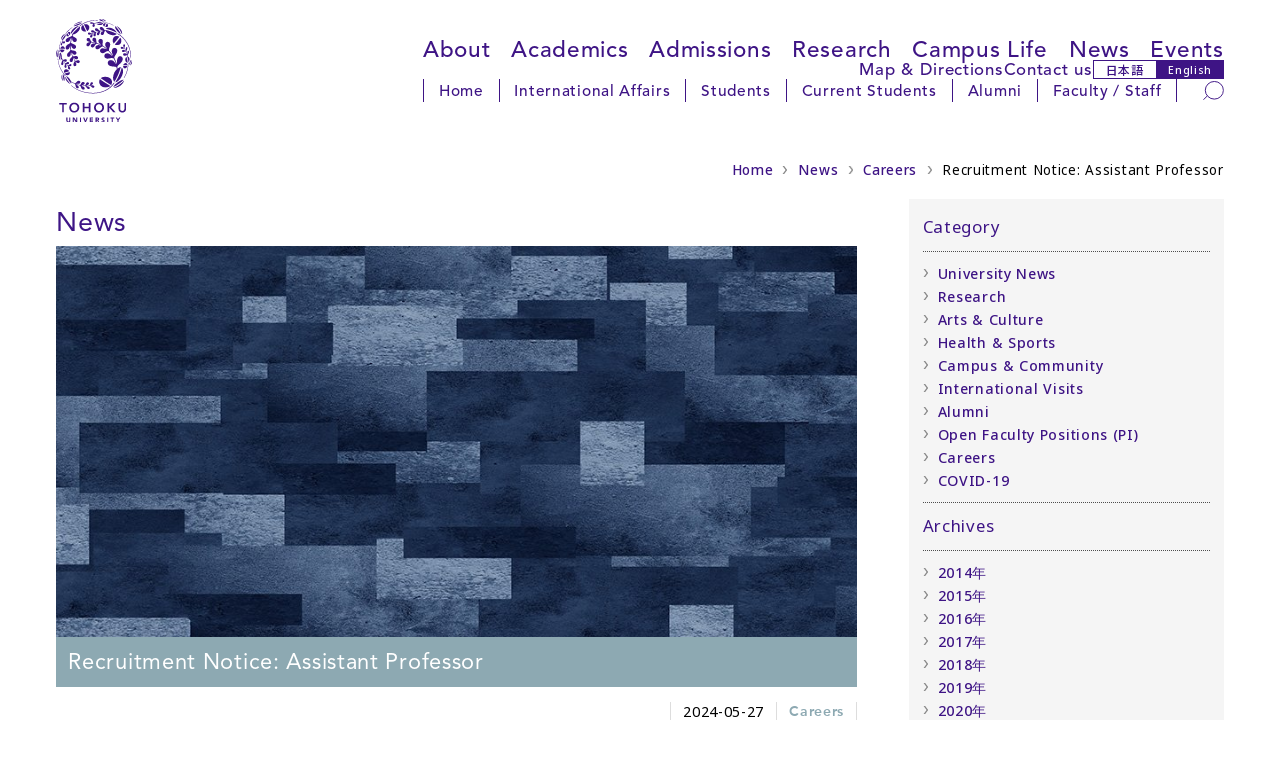

--- FILE ---
content_type: text/html
request_url: https://www.tohoku.ac.jp/en/news/careers/recruitment_institute_for_materials_research_tohoku_university_june_28_2024.html
body_size: 32098
content:
<!DOCTYPE html>
<html lang="en">
<head>
<script async src="https://www.googletagmanager.com/gtag/js?id=G-ZRRM4F3X0B"></script>
<script>
  window.dataLayer = window.dataLayer || [];
  function gtag(){dataLayer.push(arguments);}
  gtag('js', new Date());
  gtag('config', 'G-ZRRM4F3X0B');
  gtag('config', 'G-CVZ2VYGBBD');
</script>
<meta charset="UTF-8">
<meta http-equiv="X-UA-Compatible" content="IE=edge,chrome=1">
<meta http-equiv="content-language" content="en">
<meta name="viewport" content="width=device-width,initial-scale=1">
<meta name="format-detection" content="telephone=no">
<meta name="theme-color" media="(prefers-color-scheme: light)" content="#ffffff">
<meta name="theme-color" media="(prefers-color-scheme: dark)" content="#ffffff">
<link rel="start" href="/en/index.html" title="Home">
<link rel="shortcut icon" href="/en/assets/icon/favicon.ico">
<link rel="icon" href="/en/assets/icon/icon-32x32.png" sizes="32x32">
<link rel="icon" href="/en/assets/icon/icon-192x192.png" sizes="192x192">
<link rel="icon" href="/en/assets/icon/icon-512x512.png" sizes="512x512">
<link rel="apple-touch-icon" href="https://www.tohoku.ac.jp/en/assets/icon/icon-180x180.png">
<link rel="apple-touch-icon-precomposed" href="https://www.tohoku.ac.jp/en/assets/icon/icon-180x180.png">
<meta name="msapplication-TileImage" content="https://www.tohoku.ac.jp/en/assets/icon/icon-270x270.png">
<meta name="thumbnail" content="https://www.tohoku.ac.jp/en/assets/icon/ogp.png" />
<link rel="stylesheet" type="text/css" media="all" href="/assets/css/vendor/destyle.css">
<link rel="stylesheet" type="text/css" media="all" href="/assets/css/common.css">
<link rel="stylesheet" type="text/css" media="all" href="/en/assets/css/common-en.css">
<link rel="stylesheet" type="text/css" href="/en/css/common.css">
<link rel="stylesheet" type="text/css" href="/en/css/mc_2025.css">
<link rel="stylesheet" type="text/css" media="all" href="/en/assets/css/add-en-2025.css">
<link rel="stylesheet" type="text/css" media="print" href="/assets/css/print.css">
<script src="https://cdn.jsdelivr.net/npm/jquery@3.4.1/dist/jquery.min.js"></script>
<link rel="stylesheet" href="/assets/css/vendor/splide.min.css">
<script src="/assets/js/vendor/splide.min.js" defer></script>
<link rel="preconnect" href="https://fonts.googleapis.com">
<link rel="preconnect" href="https://fonts.gstatic.com" crossorigin>
<link rel="dns-prefetch" href="//fonts.googleapis.com">
<link href="https://fonts.googleapis.com/css2?family=Noto+Sans:ital,wght@0,100..900;1,100..900&display=swap" rel="stylesheet">
<link href="https://fonts.googleapis.com/css2?family=Noto+Sans+JP:wght@500&display=swap" rel="stylesheet">
<link href="https://fonts.googleapis.com/css2?family=Montserrat:ital,wght@0,100..900;1,100..900&display=swap" rel="stylesheet">
<link rel="stylesheet" href="https://use.typekit.net/iqm3vxz.css">
<meta name="description" content="">
<meta name="keywords" content="">
<meta property="og:locale" content="en_US">
<meta property="og:site_name" content="Tohoku University Official English Website">
<meta property="og:type" content="article">
<meta property="og:title" content="Recruitment Notice: Assistant Professor">
<meta property="og:description" content="">
<meta property="og:url" content="https://www.tohoku.ac.jp/en/news/careers/recruitment_institute_for_materials_research_tohoku_university_june_28_2024.html">
<meta property="og:image" content="https://www.tohoku.ac.jp/en/news/images/055_recruitment_institute_for_materials_research_tohoku_university_june_28_2024_t.jpg">
<meta name="twitter:card" content="summary_large_image">
<meta name="twitter:site" content="@tohoku_univ">
<title>News - Recruitment Notice: Assistant Professor | Tohoku University</title>
</head>
<body class="user">
<a href="#content" class="u-sr-only">Skip to main content</a>
<a href="#header--2025" class="u-sr-only">Skip to navigation</a>
<div class="l-wrap">
  <header id="header--2025" class="l-header" tabindex="-1">
    <div class="l-header__left">
      <h1 class="l-header__logo">
        <a href="/en/" rel="home">
          <img src="/assets/img/svgs/logo.svg" alt="Tohoku University">
        </a>
      </h1>
    </div>
    <div class="l-header__right">
      <nav class="l-header__nav l-header__nav--global" aria-label="Main navigation">
        <ul>
        <li><a href="/en/about/index.html">About</a>
          <ul>
            <li><a href="/en/about/fact_figures.html">Facts &amp; Figures</a></li>
            <li><a href="/en/about/facilities/index.html">Facilities</a></li>
            <li><a href="/en/about/organization_chart.html">Organization Chart</a></li>
            <li><a href="/en/about/history.html">History </a></li>
            <li><a href="/en/about/presidents_message.html">President's Message</a></li>
            <li><a href="/en/about/top_global_university.html">Top Global University Project</a></li>
            <li><a href="/en/about/designated_national_university.html">Designated National University</a></li>
            <li><a href="/en/about/global_network.html">Global Network</a></li>
            <li><a href="/en/about/promotional_video.html">Promotional Videos</a></li>
          </ul>
        </li>
        <li><a href="/en/academics/index.html">Academics</a>
          <ul>
            <li><a href="/en/academics/undergraduate.html">Undergraduate</a></li>
            <li><a href="/en/academics/graduate.html">Graduate</a></li>
            <li><a href="/en/academics/courses_in_english.html">Courses in English</a></li>
            <li><a href="/en/academics/exchange_programs.html">Exchange Programs</a></li>
            <li><a href="/en/academics/summer_programs.html">Summer Programs</a></li>
            <li><a href="/en/academics/double_degree_program.html">Double Degree Programs</a></li>
            <li><a href="/en/academics/academic_calendar.html">Academic Calendar</a></li>
            <li><a href="/en/academics/the_syllabus.html">Syllabus</a></li>
          </ul>
        </li>
        <li><a href="/en/admissions/index.html">Admissions</a>
          <ul>
            <li><a href="/en/admissions/admission_undergraduate.html">Undergraduate Admissions</a></li>
            <li><a href="/en/admissions/admission_graduate.html">Graduate Admissions</a></li>
            <li><a href="/en/admissions/tuition_fees.html">Fees and Expenses</a></li>
            <li><a href="/en/admissions/financial_aid.html">Financial Aid</a></li>
          </ul>
        </li>
        <li><a href="/en/research/index.html">Research</a>
          <ul>
            <li><a href="/en/press/index.html">Research Releases</a></li>
            <li><a href="/en/news/research/index.html">University Research News</a></li>
            <li><a href="/en/research/research_institutes.html">Research Institutes</a></li>
            <li><a href="/en/research/international_visitor_research_center.html">Visitor Research Center</a></li>
            <li><a href="http://www.rpip.tohoku.ac.jp/seeds/lang:en/" target="_blank">Research Profiles</a></li>
            <li><a href="https://www.r-info.tohoku.ac.jp/?lang=english" target="_blank">Academic Research Staff</a></li>
            <li><a href="/en/research/research_highlights/index.html">Feature Highlights</a></li>
          </ul>
        </li>
        <li><a href="/en/campus_life/index.html">Campus Life</a>
          <ul>
            <li><a href="http://sup.bureau.tohoku.ac.jp/index_en.html" target="_blank">International Support Office</a></li>
            <li><a href="/en/campus_life/it_services.html">IT Services</a></li>
            <li><a href="/en/about/facilities/index.html">Facilities</a></li>
            <li><a href="/en/campus_life/around_campus.html">Dining &amp; Shops</a></li>
            <li><a href="https://www.tohoku.ac.jp/en/about/map_directions.html" target="_blank">Campus Bus</a></li>
            <li><a href="/en/campus_life/club_societies.html">Clubs &amp; Circles</a></li>
          </ul>
        </li>
        <li><a href="/en/news/index.html">News</a>
          <ul>
            <li><a href="/en/news/university_news/index.html">University News</a></li>
            <!--<li><a href="/en/news/research/index.html">Research</a></li>-->
            <li><a href="/en/news/arts_and_culture/index.html">Arts &amp; Culture</a></li>
            <li><a href="/en/news/health_sports/index.html">Health &amp; Sports</a></li>
            <li><a href="/en/news/campus_community/index.html">Campus &amp; Community</a></li>
            <!--<li><a href="/en/news/press_release/index.html">Press Release</a></li>-->
            <li><a href="/en/news/international_visit/index.html">International Visit</a></li>
            <li><a href="/en/news/alumni/index.html">Alumni</a></li>
            <li><a href="/en/news/careers_pi/index.html">Open Faculty Positions (PI)</a></li>
            <li><a href="/en/news/careers/index.html">Careers</a></li>
          </ul>
        </li>
        <li><a href="/en/events/index.html">Events</a>
          <ul>
            <li><a href="/en/events/exhibits/index.html">Exhibits</a></li>
            <li><a href="/en/events/music/index.html">Music</a></li>
            <li><a href="/en/events/special_event/index.html">Special Event</a></li>
            <li><a href="/en/events/lecture/index.html">Lecture</a></li>
            <li><a href="/en/events/alumni/index.html">Alumni</a></li>
          </ul>
        </li>
        </ul>
      </nav>
      <nav class="l-header__nav l-header__nav--sub" aria-label="Sub navigation">
        <ul>
          <li><a href="/en/about/map_directions.html">Map &amp; Directions</a></li>
          <li><a href="/en/misc/contact.html">Contact us</a></li>
          <li class="l-header__lang">
            <a href="/japanese/" class="l-header__lang-link l-header__lang-link--ja" hreflang="ja" lang="ja" rel="alternate">日本語</a>
            <a href="/en/" class="l-header__lang-link l-header__lang-link--en" hreflang="en" lang="en" rel="alternate">English</a>
          </li>
        </ul>
      </nav>
      <nav class="l-header__nav l-header__nav--user" aria-label="User-specific navigation">
        <div class="l-header__nav-inner">
          <ul class="l-header__menu">
            <li><a href="/en/">Home</a></li>
            <li><a href="/en/international_affairs/index.html">International Affairs</a></li>
            <li><a href="/en/current_students/index.html">Students</a></li>
            <li><a href="https://slink.secioss.com/pub/tenantlogin.cgi?sessid=981fcb51a6af822918be399dcfe245dc427ccdacd7e8a054c7743cc4aa3146271755762203657132&back=https%3A%2F%2Fslink.secioss.com%2Fuser%2Findex.php%3Ftenant%3Dauth.tohoku.ac.jp">Current Students</a></li>
            <li><a href="/en/alumni/index.html">Alumni</a></li>
            <li><a href="https://gw.tohoku.ac.jp/garoon/cgi-bin/cbgrn/grn.cgi">Faculty / Staff</a></li>
          </ul>
          <div class="l-header__search">
            <form role="search" method="get" action="/en/result.html" rel="noopener noreferrer">
              <label for="pc_search_keyword" class="u-sr-only">Search</label>
              <input type="search" name="q" id="pc_search_keyword" placeholder="Search" autocomplete="off">
              <input type="hidden" name="cx" value="000224266505104562982:pnshpcct_cg">
              <input type="hidden" name="ie" value="UTF-8">
              <button type="submit" aria-label="Search">
                <img src="/assets/img/svgs/search.svg" alt="" aria-hidden="true">
              </button>
            </form>
          </div>
        </div>
      </nav>
    </div>
    <div id="sp_menu">
      <div class="btn_wrapper clearfix">
        <div class="menu_btn">
          <div class="menu_btn_line"></div>
          <div class="menu_btn_line"></div>
          <div class="menu_btn_line"></div>
          <div class="search_btn">
            <form role="search" method="get" action="/en/result.html" rel="noopener noreferrer">
              <label for="sp_search_keyword" class="u-sr-only">Search</label>
              <input type="search" name="q" id="sp_search_keyword" placeholder="Search" autocomplete="off">
              <input type="hidden" name="cx" value="000224266505104562982:pnshpcct_cg">
              <input type="hidden" name="ie" value="UTF-8">
              <button type="submit" aria-label="Search">
                <img src="/assets/img/svgs/search--thin.svg" alt="" aria-hidden="true">
              </button>
            </form>
          </div>
        </div>
      </div>
      <div class="sp_menu">
        <div class="menu_overlay"></div>
        <nav class="sp_gnav" aria-label="Mobile navigation">
          <ul class="sp_gnav--main">
            <li><a href="/en/about/index.html">About Tohoku University</a>
              <ul>
                <li><a href="/en/about/fact_figures.html">Facts &amp; Figures</a></li>
                <li><a href="/en/about/facilities/index.html">Facilities</a></li>
                <li><a href="/en/about/organization_chart.html">Organization Chart</a></li>
                <li><a href="/en/about/history.html">History </a></li>
                <li><a href="/en/about/presidents_message.html">President's Message</a></li>
                <li><a href="/en/about/top_global_university.html">Top Global University Project</a></li>
                <li><a href="/en/about/designated_national_university.html">Designated National University</a></li>
                <li><a href="/en/about/global_network.html">Global Network</a></li>
                <li><a href="/en/about/promotional_video.html">Promotional Videos</a></li>
              </ul>
            </li>
            <li><a href="/en/academics/index.html">Academics</a>
              <ul>
                <li><a href="/en/academics/undergraduate.html">Undergraduate</a></li>
                <li><a href="/en/academics/graduate.html">Graduate</a></li>
                <li><a href="/en/academics/courses_in_english.html">Courses in English</a></li>
                <li><a href="/en/academics/exchange_programs.html">Exchange Programs</a></li>
                <li><a href="/en/academics/summer_programs.html">Summer Programs</a></li>
                <li><a href="/en/academics/double_degree_program.html">Double Degree Programs</a></li>
                <li><a href="/en/academics/academic_calendar.html">Academic Calendar</a></li>
                <li><a href="/en/academics/the_syllabus.html">Syllabus</a></li>
              </ul>
            </li>
            <li><a href="/en/admissions/index.html">Admissions</a>
              <ul>
                <li><a href="/en/admissions/admission_undergraduate.html">Undergraduate Admissions</a></li>
                <li><a href="/en/admissions/admission_graduate.html">Graduate Admissions</a></li>
                <li><a href="/en/admissions/tutition_fees.html">Fees and Expenses</a></li>
                <li><a href="/en/admissions/financial_aid.html">Financial Aid</a></li>
              </ul>
            </li>
            <li><a href="/en/research/index.html">Research</a>
              <ul>
                <li><a href="/en/press/index.html">Research Releases</a></li>
                <li><a href="/en/news/research/index.html">University Research News</a></li>
                <li><a href="/en/research/research_institutes.html">Research Institutes</a></li>
                <li><a href="/en/research/international_visitor_research_center.html">Visitor Research Center</a></li>
                <li><a href="http://www.rpip.tohoku.ac.jp/seeds/lang:en/" target="_blank">Research Profiles</a></li>
                <li><a href="https://www.r-info.tohoku.ac.jp/?lang=english" target="_blank">Academic Research Staff</a></li>
                <li><a href="/en/research/research_highlights/index.html">Feature Highlights</a></li>
              </ul>
            </li>
            <li><a href="/en/campus_life/index.html">Campus Life</a>
              <ul>
                <li><a href="http://sup.bureau.tohoku.ac.jp/index_en.html" target="_blank">International Support Office</a></li>
                <li><a href="/en/campus_life/it_services.html">IT Services</a></li>
                <li><a href="/en/about/facilities/index.html">Facilities</a></li>
                <li><a href="/en/campus_life/around_campus.html">Dining &amp; Shops</a></li>
                <li><a href="http://www.bureau.tohoku.ac.jp/shisan/campusbus/campusbuse.html" target="_blank">Campus Bus</a></li>
                <li><a href="/en/campus_life/club_societies.html">Clubs &amp; Circles</a></li>
              </ul>
            </li>
            <li><a href="/en/news/index.html">News</a>
              <ul>
                <li><a href="/en/news/university_news/index.html">University News</a></li>
                <!--<li><a href="/en/news/research/index.html">Research</a></li>-->
                <li><a href="/en/news/arts_and_culture/index.html">Arts &amp; Culture</a></li>
                <li><a href="/en/news/health_sports/index.html">Health &amp; Sports</a></li>
                <li><a href="/en/news/campus_community/index.html">Campus &amp; Community</a></li>
                <!--<li><a href="/en/news/press_release/index.html">Press Release</a></li>-->
                <li><a href="/en/news/international_visit/index.html">International Visit</a></li>
                <li><a href="/en/news/alumni/index.html">Alumni</a></li>
                <li><a href="/en/news/careers_pi/index.html">Open Faculty Positions (PI)</a></li>
                <li><a href="/en/news/careers/index.html">Careers</a></li>
              </ul>
            </li>
            <li><a href="/en/events/index.html">Events</a>
              <ul>
                <li><a href="/en/events/exhibits/index.html">Exhibits</a></li>
                <li><a href="/en/events/music/index.html">Music</a></li>
                <li><a href="/en/events/special_event/index.html">Special Event</a></li>
                <li><a href="/en/events/lecture/index.html">Lecture</a></li>
                <li><a href="/en/events/alumni/index.html">Alumni</a></li>
              </ul>
            </li>
          </ul>
          <ul class="sp_gnav--sub">
            <li><a href="/en/about/map_directions.html">Map &amp; Directions</a></li>
            <li><a href="/en/misc/contact.html">Contact us</a></li>
          </ul>
          <ul class="sp_gnav--user">
            <li><a href="/en/">Home</a></li>
            <li><a href="/en/international_affairs/index.html">International Affairs</a></li>
            <li><a href="/en/current_students/index.html">Students</a></li>
            <li><a href="https://slink.secioss.com/pub/tenantlogin.cgi?sessid=35f1941927944a6a6ab513709e41e4a46ccc5e0a1d9d9d155f09e1b7e97387781755762394743073&back=https%3A%2F%2Fslink.secioss.com%2Fuser%2Findex.php%3Ftenant%3Dauth.tohoku.ac.jp">Current Students</a></li>
            <li><a href="/en/alumni/index.html">Alumni</a></li>
            <li><a href="https://slink.secioss.com/pub/tenantlogin.cgi?sessid=0e0a91e2e66aebe8db5a52981d83a63aebee557bfc5dc07ddf0e9a8dc6cf79d61755762427391331&back=https%3A%2F%2Fslink.secioss.com%2Fsaml%2Fsaml2%2Fidp%2FSSOService.php%3FRequestID%3D_b6b6a4c29ba64b90d5dc8c74eab7eaa3d024fb2642%26RelayState%3Dss%253Amem%253Ab33919201729aec9ea1a4d24457e296452ac7131b2cb7d92e7d47c47f66691e2%26tenant%3Dauth.tohoku.ac.jp">Faculty / Staff</a></li>
          </ul>
          <ul class="sp_gnav--tool">
            <li class="sp_gnav__lang">
              <a href="/japanese/" class="sp_gnav__lang-link sp_gnav__lang-link--ja" hreflang="ja" lang="ja" rel="alternate">日本語</a>
              <a href="/en/" class="sp_gnav__lang-link sp_gnav__lang-link--en" hreflang="en" lang="en" rel="alternate">English</a>
            </li>
          </ul>
        </nav>
      </div>
    </div>
  </header>
  <main id="main--2025" class="l-main" tabindex="-1">
<!--===== wrapper =====-->
<div id="wrapper">
	<!--===== contentsWrapper =====-->
	<div class="contentsWrapper clearfix">
		<div class="breadcrumb">
			<ul class="clearfix">
			<li><a href="/en/index.html">Home</a></li>
			<li><a href="/en/news/index.html">News</a></li>
			<li><a href="/en/news/careers/index.html">Careers</a></li>
			<li>Recruitment Notice: Assistant Professor</li>
			</ul>
		</div>
		<!--===== leftCol =====-->
		<div class="leftCol">
        <article class="careers">
			<!-- titleGroup -->
			<div class="titleGroup">
				<h1>News</h1>
			</div>
			<!-- /titleGroup -->
			<!-- titleArea -->
			<div class="pageTitleWrapper">
				<div class="pageTitle">
					<img src="/en/news/images/055_recruitment_institute_for_materials_research_tohoku_university_june_28_2024_t.jpg" alt="" />
				</div>
				<h2>Recruitment Notice: Assistant Professor</h2>
			</div>
			<!-- /titleArea -->
			<!-- article info -->
		<ul class="articleInfo">
		<li class="date">2024-05-27</li>
		<li class="category careers"><a href="/en/news/careers/index.html">Careers</a></li>
		</ul>
		<!-- /article info -->
			<div class="articleText">
<p>The Institute for Materials Research (IMR) at Tohoku University is seeking an assistant professor specializing in strongly correlated electron systems with a focus on magnetism.</p>
<p>The role involves conducting experimental research using strong magnetic field environments. The successful candidate will contribute to elucidating magnetic properties and phenomena in various materials.</p>
<p>For further details, including how to apply, see <a href="http://www.imr.tohoku.ac.jp/en/news/open_position/detail---id-676.html" target="_blank" rel="noopener">here</a>.</p>
<!--========== NOTE that the items may change in some cases ==============-->
<table class="history">
<tbody>
<tr class="year">
<td class="careerColLeft" style="width: 10rem;">Position:</td>
<td class="careerColRight">Assistant Professor</td>
</tr>
<tr class="year">
<td class="careerColLeft">Location:</td>
<td class="careerColRight">2-1-1 Katahira, Aoba-ku, Sendai, Miyagi, 980-8577, Japan</td>
</tr>
<tr class="year">
<td class="careerColLeft">Qualifications:</td>
<td class="careerColRight">
<p>Applicants must hold a PhD degree, or be expected to have one by the time of employment.</p>
</td>
</tr>
<tr class="year">
<td class="careerColLeft">Number of positions:</td>
<td class="careerColRight">1</td>
</tr>
<tr class="year">
<td class="careerColLeft">Job type:</td>
<td class="careerColRight">Non-tenured</td>
</tr>
<tr class="year">
<td class="careerColLeft">Starting date:</td>
<td class="careerColRight">September 1, 2024</td>
</tr>
<tr class="year">
<td class="careerColLeft">Application deadline:</td>
<td class="careerColRight">June 28, 2024</td>
</tr>
</tbody>
</table>
<!--news_contact-->
<div class="additional" style="clear: both; margin-top: 4rem;">
<h4>Contact:</h4>
<address>
<p>Hiroyuki Nojiri<br />Tel: +81-22-215-2017<br />Email: hiroyuki.nojiri.e8<img src="/en/campus_life/images/atmark.gif" style="vertical-align: top;" />tohoku.ac.jp</p>
<!--Social_Button-->
<p><span style="font-size: 12.96px;"> <!-- Go to www.addthis.com/dashboard to customize your tools --></span></p>
<!--<div class="addthis_sharing_toolbox"></div>--></address></div>
<div class="sns-share-links mt30"><!-- Facebook --><a class="js-sns-link" href="//www.facebook.com/sharer/sharer.php?u=&amp;t=" target="_blank" rel="nofollow noopener noreferrer" style="margin-right: 20px;"><img src="/share/img/share_btn_fb.png" alt="Facebook" width="40" height="40" /></a><!-- Twitter --><a class="js-sns-link" href="//twitter.com/intent/tweet?text=&amp;url=" target="_blank" rel="nofollow noopener noreferrer" style="margin-right: 20px;"><img src="/share/img/share_btn_x.png" alt="X" width="40" height="40" /></a><!-- LinkedIn --><a class="js-sns-link" href="https://www.linkedin.com/sharing/share-offsite/?url=" target="_blank" rel="nofollow noopener noreferrer" style="margin-right: 10px;"><img src="/share/img/share_btn_in.png" alt="LinkedIn" width="45" height="38" /></a> <!-- LINE --><!--<a class="js-sns-link" href="https://social-plugins.line.me/lineit/share?url=&amp;text=" target="_blank" rel="nofollow noopener noreferrer"><img src="/share/img/share_btn_line.png" alt="LINE" width="42" height="42" /></a>--></div>
			</div>
		</article>
		</div>
		<!--===== /leftCol =====-->
		<!--===== rightCol =====-->
		<div class="rightCol">
              <nav class="defaultWidget">
		<!-- categories -->
			<h3>Category</h3>
			<div class="navLink">
				  <ul>
			<li><a href="/en/news/university_news/index.html" title="">University News</a></li>
			<li><a href="/en/news/research/index.html" title="">Research</a></li>
			<li><a href="/en/news/arts_and_culture/index.html" title="">Arts & Culture</a></li>
			<li><a href="/en/news/health_sports/index.html" title="">Health & Sports</a></li>
			<li><a href="/en/news/campus_community/index.html" title="">Campus & Community</a></li>
			<li><a href="/en/news/international_visit/index.html" title="">International Visits</a></li>
			<li><a href="/en/news/alumni/index.html" title="">Alumni</a></li>
			<li><a href="/en/news/careers_pi/index.html" title="">Open Faculty Positions (PI)</a></li>
			<li><a href="/en/news/careers/index.html" title="">Careers</a></li>
			<li><a href="/en/news/covid_19/index.html" title="">COVID-19</a></li>
				</ul>
			</div>
		<!-- /categories -->
		<!-- Archives -->
			<h3>Archives</h3>
			<div class="navLink">
			<ul>
				<li><a href="/en/news/2014/index.html">2014&#24180;</a></li>
				<li><a href="/en/news/2015/index.html">2015&#24180;</a></li>
				<li><a href="/en/news/2016/index.html">2016&#24180;</a></li>
				<li><a href="/en/news/2017/index.html">2017&#24180;</a></li>
				<li><a href="/en/news/2018/index.html">2018&#24180;</a></li>
				<li><a href="/en/news/2019/index.html">2019&#24180;</a></li>
				<li><a href="/en/news/2020/index.html">2020&#24180;</a></li>
				<li><a href="/en/news/2021/index.html">2021&#24180;</a></li>
				<li><a href="/en/news/2022/index.html">2022&#24180;</a></li>
				<li><a href="/en/news/2023/index.html">2023&#24180;</a></li>
				<li><a href="/en/news/2024/index.html">2024&#24180;</a></li>
				<li><a href="/en/news/2025/index.html">2025&#24180;</a></li>
			</ul>
			</div>
		<!-- /Archives -->
		</nav>
              <!-- news -->
			<div class="defaultWidget news">
            <h3><a href="/en/news/index.html">Recent News</a></h3>
				<ul>
				<li class="exlinkArea">
				<div class="date">2025-11-04</div>
				<div class="category careers_pi">Open Faculty Positions (PI)</div>
				<div class="headline"><a href="/en/news/careers_pi/tenure_track_faculty_positions_at_the_graduate_school_of_medicine.html">Tenure-Track Faculty Positions at the Graduate School of Medicine</a></div>				
				</li>
				<li class="exlinkArea">
				<div class="date">2025-10-24</div>
				<div class="category university_news">University News</div>
				<div class="headline"><a href="/en/news/university_news/popular_breakfast_campaign_heads_to_seiryo_campus.html">Popular Breakfast Campaign Heads to Seiryo Campus</a></div>				
				</li>
				<li class="exlinkArea">
				<div class="date">2025-10-23</div>
				<div class="category university_news">University News</div>
				<div class="headline"><a href="/en/news/university_news/tohoku_uni_to_launch_innovative_gateway_college_in_2027.html">Tohoku University to Launch Innovative Gateway College in 2027</a></div>				
				</li>
				<li class="exlinkArea">
				<div class="date">2025-10-22</div>
				<div class="category university_news">University News</div>
				<div class="headline"><a href="/en/news/university_news/tuif_2025_passport_to_the_world.html">TUIF 2025: Passport to the World</a></div>				
				</li>
				<li class="exlinkArea">
				<div class="date">2025-10-17</div>
				<div class="category university_news">University News</div>
				<div class="headline"><a href="/en/news/university_news/tohoku_universitys_homecoming_day_2025.html">Homecoming Day 2025</a></div>				
				</li>
				</ul>
				<div class="moreNews">
					<a href="/en/news/index.html">Archives</a>
				</div>
			</div>
			<!-- /news -->
		</div>
		<!--===== /rightCol =====-->
	</div>
	<!--===== /contentsWrapper =====-->
</div>
<!--===== /wrapper =====-->
</main>
  <footer class="l-footer">
    <div class="l-footer__pagetop"><a href="#">Back to Top</a></div>
    <div class="l-footer__top">
      <nav class="l-footer__nav l-footer__nav--main" aria-label="Footer main navigation">
        <ul>
          <li><a href="/en/about/index.html">About Tohoku University</a></li>
          <li><a href="/en/academics/index.html">Academics</a></li>
          <li><a href="/en/admissions/index.html">Admissions</a></li>
          <li><a href="/en/research/index.html">Research</a></li>
          <li><a href="/en/campus_life/index.html">Campus Life</a></li>
          <li><a href="/en/news/index.html">News</a></li>
          <li><a href="/en/events/index.html">Events</a></li>
        </ul>
        <ul>
          <li><a href="/en/international_affairs/index.html">International Affairs</a></li>
          <li><a href="/en/current_students/index.html">Students</a></li>
          <li><a href="/en/alumni/index.html">Alumni</a></li>
          <li><a href="/romance/en/">The Romance of Research</a></li>
          <li><a href="/en/about/promotional_video.html">Promotional Videos</a></li>
          <li><a href="/en/misc/newsletter.html">Subscribe to our Newsletter</a></li>
        </ul>
        <ul>
          <li><a href="/en/about/map_directions.html">Map &amp; Directions</a></li>
          <li><a href="/en/misc/contact.html">Contact Tohoku University</a></li>
          <li><a href="/en/news/careers/index.html">Jobs &amp; Vacancies</a></li>
          <li><a href="/en/misc/emergency_information.html">Emergency Information</a></li>
        </ul>
      </nav>
    </div>
    <div class="l-footer__bottom">
      <nav class="l-footer__nav l-footer__nav--sub" aria-label="Footer sub navigation">
        <ul class="l-footer__sns">
          <li class="l-footer__sns-item l-footer__sns-item--facebook"><a href="https://www.facebook.com/TohokuUniversityPR" target="_blank" rel="noopener noreferrer" class="is-icon"><img src="/assets/img/svgs/icon_fb.svg" alt="facebook"></a></li>
          <li class="l-footer__sns-item l-footer__sns-item--x"><a href="https://x.com/TohokuUniPR" target="_blank" rel="noopener noreferrer" class="is-icon"><img src="/assets/img/svgs/icon_x.svg" alt="X（旧Twitter）"></a></li>
          <li class="l-footer__sns-item l-footer__sns-item--instagram"><a href="https://www.instagram.com/tohoku_uni/" target="_blank" rel="noopener noreferrer" class="is-icon"><img src="/assets/img/svgs/icon_instagram.svg" alt="Instagram"></a></li>
          <li class="l-footer__sns-item l-footer__sns-item--linkedin"><a href="https://www.linkedin.com/school/tohoku-univ/" target="_blank" rel="noopener noreferrer" class="is-icon"><img src="/assets/img/svgs/icon_linkedin.svg" alt="LinkedIn"></a></li>
          <li class="l-footer__sns-item l-footer__sns-item--youtube"><a href="https://www.youtube.com/user/tohokuuniversitypr" target="_blank" rel="noopener noreferrer" class="is-icon"><img src="/assets/img/svgs/icon_youtube.svg" alt="YouTube"></a></li>
        </ul>
        <ul class="l-footer__links">
          <li class="l-footer__links-item"><a href="/en/sitemap.html">Site Map</a></li>
          <li class="l-footer__links-item"><a href="/en/misc/privacy_policy.html">Privacy Policy</a></li>
        </ul>
      </nav>
      <div class="l-footer__title">Tohoku University</div>
      <div class="l-footer__logo">
        <a href="/en/" class="is-icon">
          <img src="/assets/img/svgs/logo.svg" alt="Tohoku University">
        </a>
      </div>
    </div>
  </footer>
</div>
<script type="text/javascript" src="/en/js/loading.js"></script>
<script src="/assets/js/common.js"></script>
<script>
let url = location.href
let snsLinks=$(".js-sns-link")
for(let i=0; i<snsLinks.length; i++){
  let href=snsLinks.eq(i).attr('href');
  href=href.replace("u=","u="+url)     //facebook
  href=href.replace("url=","url="+url) //twitter,LINE,LinkedIn
  snsLinks.eq(i).attr('href',href);
}
</script>
</body>
</html>


--- FILE ---
content_type: text/css
request_url: https://www.tohoku.ac.jp/en/css/common.css
body_size: 66104
content:
@charset "utf-8";
@import url("jquery.sidr.light.css");
/*@import url("jquery.fancybox-1.3.4.css");*/
/* font */
@font-face{font-family:'avenirHeavy';
src:url("fonts/2A7505_0_0.eot");
src:url("fonts/2A7505_0_0.eot?#iefix") format("embedded-opentype"),
url("fonts/2A7505_0_0.woff") format("woff"),
url("fonts/2A7505_0_0.ttf") format("truetype");
}
@font-face{font-family:'avenirRoman';
src:url('fonts/2A7505_1_0.eot');
src:url('fonts/2A7505_1_0.eot?#iefix') format('embedded-opentype'),
url('fonts/2A7505_1_0.woff') format('woff'),
url('fonts/2A7505_1_0.ttf') format('truetype');
}
@font-face{font-family:'avenirLight';
src:url('fonts/2A7505_2_0.eot');
src:url('fonts/2A7505_2_0.eot?#iefix') format('embedded-opentype'),
url('fonts/2A7505_2_0.woff') format('woff'),
url('fonts/2A7505_2_0.ttf') format('truetype');
}

/*---------------figure---------------*/
Figure {
    display: table;
    width: 400px; /* minimum width */
    *width: auto; /* for IE7 and below */
    *max-width: 50%; /* for IE7 */
    padding: 1px;
    border: ０px solid silver;
    text-align: center;
}
figure.center {
    margin: 1em auto;
}
figure.left {
    float: left;
    margin: 0 16px 1em 0;
}
figure.right {
    float: right;
    margin: 0 0 16px 1em;
}
figcaption {
    display: block;
    font-size: small;
    line-height: 1.5em;
    text-align: left;
    padding: 0.5em;
    background-color: #FFFFFF;
}
figure img,
figure iframe {
    *max-width: 100%; /* for IE7 */
}
/*---------------figure---------------*/

/*---------------arrow---------------*/
.arrow img{
 vertical-align:middle;
}
/*---------------arrow---------------*/



/*---------------photo box---------------*/
div.imagebox {
border: 0px solid #4d4d4d; /* 枠線の幅・スタイル・色 */
background-color: #ffffff;　/* 背景色 */
width: ４00px; /* ボックス横幅 */
float: left; /* 左から順に配置 */
text-align: center;
margin: 0.5em 5px 1em 5px; /* 周囲の余白 */
}
p.image, p.caption {
text-align: center; /* 中央寄せ */
margin: 2px;/* 余白・間隔 */
}
p.caption {
font-size: 80%; /* 文字サイズ */
color: #4d4d4d; /* 文字色 */
}
p.clear {
clear: both;
}
/*---------------photo box---------------*/

/*---------------photo with caption---------------*/
.withCaption {
    float: left;
    margin-bottom: 10px;
    margin-right: 10px;
    max-width: 100%;
}
.withCaption p {
    font-size: 80%;
    max-width: 100%;
}

/*———————numberlist---------*/
ol.parentheses{
  padding:0 0 0 2em;
  margin:0;
}
ol.parentheses li{
  list-style-type:none;
  list-style-position:inside;
  counter-increment: cnt;
}
ol.parentheses li:before{
  display: marker;
  content: "(" counter(cnt) ") ";
}

/*———————numberlist---------*/


/*---------------movie-wrap---------------*/
.movie-wrap {
    position: relative;
    padding-bottom: 56.25%;
    padding-top: 30px;
    height: 0;
    overflow: hidden;
}
 
.movie-wrap iframe {
    position: absolute;
    top: 0;
    left: 0;
    width: 100%;
    height: 100%;
}
/*---------------movie-wrap---------------*/


/*---------------photo-resize---------------*/
p.resizeimage {
   max-width: 560px; /* 最大幅 */
   min-width: 280px; /* 最小幅 */
}
p.resizeimage img { width: 100%; }
/*---------------photo-resize---------------*/


/*---------------newsletter---------------*/
.iframe-newsletter {
    position: relative;
    width: 100%;
    padding: 100% 0 0 0;
}
.iframe-newsletter iframe {
    position: absolute;
    top: 0;
    left: 0;
    width: 100%;
    height: 100%;
}

#mc_embed_signup .mc-field-group.input-group label {
    margin-left: 0.5rem;
    vertical-align: text-bottom;
}
/*---------------newsletter---------------*/

/*---------------simpletable---------------*/
.simpletable{
width: 100%;
border-collapse: collapse;
}
.simpletable th{
/*width: 2０%;*/
padding: 6px;
text-align: left;
vertical-align: top;
color: #333;
background-color: #eee;
border: 1px solid #b9b9b9;
}
.simpletable td{
padding: 6px;
background-color: #fff;
border: 1px solid #b9b9b9;
}
/*---------------simpletable---------------*/




/* default reset */
html, body, div, span, applet, object, iframe,
h1, h2, h3, h4, h5, h6, p, blockquote, pre,
a, abbr, acronym, address, big, cite, code,
del, dfn, img, ins, kbd, q, s, samp,
small, strike, strong, tt, var,
b, u, center,
dl, dt, dd, ol, ul,li,
fieldset, form, label, legend,
table, caption, tbody, tfoot, thead, tr, th, td,
article, aside, canvas, details, embed,
figure, figcaption, footer, header, hgroup,
time, mark, audio, video{
margin:0;
padding:0;
border:0;
font-style:normal;
font-weight:normal;
vertical-align:baseline;
}
article, aside, details, figcaption, figure,
footer, header, hgroup, menu, nav, section{
display:block;
}
html{
overflow-y:scroll;
color:#666;
}
*{
font-size:100%;
letter-spacing:0.02em;
}
body{
font-family:"avenirRoman","ヒラギノ角ゴ Pro W3", "Hiragino Kaku Gothic Pro",Osaka, "メイリオ", Meiryo, "ＭＳ Ｐゴシック", "MS PGothic", sans-serif;
line-height:1.5em;
-webkit-text-size-adjust:100%;
}
blockquote, q{
quotes:none;
}
blockquote:before, blockquote:after,
q:before, q:after{
content:'';
content:none;
}
input, textarea{
margin:0;
padding:0;
}
h1, h2, h3, h4, h5, h6{
font-size:100%;
font-weight:normal;
}
hr{
height:1px;
border:solid #ddd;
border-width:1px 0 0;
margin:10px 0;
}
img{
vertical-align:baseline;
-ms-interpolation-mode:bicubic;
}
strong{
color:#111;
font-size:1.05em;
line-height:1.4em;
}
dl{
margin:5px 10px;
line-height:1.4em;
overflow:hidden;
clear:both;
}
dt{
clear:both;
float:left;
width:6em;
margin-bottom:5px;
}
dd{
margin-left:6em;
margin-bottom:5px;
}
dl.wide dt{
width:10em;
}
dl.wide dd{
margin-left:10em;
}
dl.break dt{
float:none;
width:auto;
margin-bottom:0;
}
dl.break dd{
margin-left:1em;
}
dl.note{
margin:15px 0;
border-top:1px solid #ccc;
padding-top:15px;
font-size:83%;
}
dl.note dt{
width:2em;
}
dl.note dd{
margin-left:2em;
}

<!--sup a{
font-size:80%;
background:#eee;
border-radius:2px;
border:1px solid #ddd;
padding:2px 5px;
}
sub a{
font-size:80%;
background:#eee;
border-radius:2px;
border:1px solid #ddd;
padding:2px 5px;
}-->


 /* --------- tree ----------- */
ul.tree,
ul.tree ul {
    list-style-type: none;
    margin:0;
    padding:0;
}
ul.tree ul {
    margin-left:20px; 
    position:relative;
}
ul.tree ul.direct {
    margin-left:40px; 
}
ul.tree ul:before {
    content:"";
    display:block;
    width:0;
    position:absolute;
    top:0;
    bottom:0;
    left:0;
    border-left:1px solid #999;;
}

ul.tree li  {
    margin:0;
    padding:3px 5px 3px 25px;
    line-height:20px;
    position:relative;
}
ul.tree li.direct  {
    padding:3px 5px 3px 70px;
}

ul.tree li a { 
    line-height:20px;
    position:relative;
}

ul.tree ul li:before {
    content:"";
    display:block;
    width:20px;
    height:0;
    border-top:1px solid #999;
    position:absolute;
    top:10px;
    left: 0;
}
ul.tree ul li.direct:before {
    width:65px;
}
ul.tree ul li.dashe:before {
    border-top:1px dashed #999;
}
ul.tree ul li:last-child:before {
    background: #fff; 
    height: auto;
    top: 10px; 
    bottom: 0;
}

/* ul style delete */
ul li,
ol li{
list-style:none;
}

table{
border-collapse:collapse;
border-spacing:0;
}
caption, th{
text-align:left;
}
a:focus{
outline:none;
}
/* clearfix hack */
.clearfix:after{
content:".";
display:block;
width:1px;
height:1px;
margin:0 -1px -1px 0;
border:0;
padding:0;
clear:both;
visibility:hidden;
}
.clearfix{
display:inline-block;
}
* html .clearfix{height:1%;}
.clearfix{display:block;}
/* Default Link Color */
a{ text-decoration:none; }
a:link{ color:#3e1485; }
a:visited{color:#3e1485; }
a:hover{ color:#3e1485; text-decoration:underline; }
.pdfLink{
background:transparent url('../common_images/icon_pdf.gif') left top no-repeat;
padding-left:24px;
}
.xlsxLink{
background:transparent url('../common_images/icon_ex.gif') left top no-repeat;
padding-left:24px;
}
p{}
.floatLeft,
div.left,
img.left{
float:left;
margin:2px 20px 16px 0;
}
.floatRight,
div.right,
img.right{
float:right;
margin:2px 0 16px 20px;
}
.left{
text-align:left;
}
.right{
text-align:right;
}
.center{
text-align:center;
}
.indent{
margin-left:10px;
}
.readMore{
text-align:right;
}
a.linkWithArrow:link,
a.linkWithArrow:hover,
a.linkWithArrow:visited{
text-decoration:underline;
background:transparent url('../common_images/pankuzu_arrow.png') 3px 0.5em no-repeat;
padding:1px 0 1px 15px;
}
h2 a,
h3 a,
h4 a,
h5 a,
.articleText a{
text-decoration:underline;
}


/******************************************
 * CONTAINERS
 ******************************************/
#wrapper{
width:auto;
position:relative;
z-index:1;
margin:0 auto;
}
.contentsWrapper .readMore a{
padding:5px 10px 5px 5px;
margin:0 0 0 15px;
font-size:90%;
font-family:avenirRoman;
background:url("../common_images/pankuzu_arrow.png") no-repeat right center;
}
.contentsWrapper .readMore a.noBgColor{
background:transparent;
padding:0;
margin-top:0.5em;
display:block;
}
.leftCol{
clear:both;
float:left;
width:615px;
overflow:hidden;
/*	background:blue;*/
}

.leftCol.tt{
width: 100%;
max-width:960px;
}

.leftColTopBlank{
height:46px;
}
.rightCol{
float:right;
width:315px;
padding-top:46px;
/*	background:red;*/
}
.topPage .rightCol{
padding-top:47px;
}



/******************************************
 * HEADER
 ******************************************/
#headerWrapper{
width:100%;
font-family:'avenirRoman';
position:relative;
z-index:500;
}
header{
margin:0 auto;
background:#fff;
}
.logoForSp{
display:none;
}
/* Top Bar */
.subMenu{
width:auto;
background:#3e1485;
}
.subMenu ul{
text-align:right;
width:930px;
margin:0 auto;
padding:0 15px;
position:relative;
font-size:13px;
height:28px;
line-height:28px;
}
.subMenu ul li{
position:relative;
color:#fff;
display:inline;
margin:0 0 0 25px;
}
.subMenu ul li a{
color:#fff;
padding:0;
white-space:nowrap;
}
/* 2nd Bar */
.globalMenu{
/*padding-top:135px;*/
padding-top:140px;/*20240718_変更*/
min-height:30px;
width:960px;
margin:0 auto;
background:#fff;
position:relative;
}
.globalMenu .logo{
position:absolute;
top:20px;
left:20px;
}
/*20240718_追記ここから*/
.globalMenu .logo img{ 
	width: 74px;
	height: auto;
}
/*20240718_追記ここまで*/
.globalMenu .statement{
position:absolute;
color:#3e1586;
top:32px;
left:120px;
line-height:1.4em;
}
.globalMenu ul li{
float:left;
display:block;
}
.globalMenu ul li a{
color:#fff;
font-size:90%;
}
/* Google Search */
.googleSearch{
position:absolute;
top:20px;
right:15px;
font-size:10pt;
}
.googleSearch .form-search{
overflow:hidden;
}
.googleSearch .input-append{
width:236px;
float:right;
border:1px solid #8DA9B2;
height:23px;
padding:0;
margin:0;
overflow:hidden;
}
.googleSearch .search-query{
width:150px;
height:23px;
line-height:23px;
padding:0 5px;
margin:0;
border:0;
float:left;
font-family:"avenirRoman";
font-size:12px;
vertical-align:top;
}
.googleSearch .btn{
width:76px;
height:23px;
padding:0 0 0 25px;
margin:0;
border:0;
float:right;
text-align:left;
font-family:"avenirRoman";
font-size:12px;
font-weight:normal;
vertical-align:top;
background:#8DA9B2 url(../common_images/search_box_icon_w.png) no-repeat 10px center;
color:#fff;
cursor:pointer;
}
/* japanese and contact */
.japaneseAndContact{
position:absolute;
right:15px;
top:55px;
font-size:10pt;
text-align:right;
padding:0;
}
.japaneseAndContact li{
margin:0 0 0 4px;
}
.japaneseAndContact .japanese a{
color:#666;
background:#f2f2f2;
display:block;
float:left;
height:25px;
line-height:25px;
padding:0 15px;
}
.japaneseAndContact .contactUs a{
padding:0 10px;
height:25px;
line-height:25px;
background-color:#95aebb;
color:#fff;
float:left;
}
/* social media */
.snsBtn{
position:absolute;
right:15px;
top:90px;
}
.sp-only{
	display:none;
}
.snsBtn img{
width:36px;
height:36px;
}
.snsBtn ul{
}
.snsBtn ul li{
float:left;
margin:0 0 0 5px;
height:20px;
}
.snsBtn ul li a{
}
/* Contents Menu */
.contentsMenu{
/*	position:absolute;*/
/*	position:relative;*/
/*	left:0;
bottom:0;
top:135px;*/
}
ul#menubar{
background:#999;
width:850px;
min-height:30px;
padding-left:110px;
font-size:90%;
z-index:510;
}
/* level one */
ul#menubar li{
position:relative;
margin-right:15px;
}
ul#menubar li a{
position:relative;
/*	height:28px;
line-height:28px;*/
height:30px;
line-height:30px;
display:block;
padding:0 8px;
color:#fff;
text-decoration:none;
}
ul#menubar li a:hover,
ul#menubar li a.hover{
background:#3e1586;
}
/* level two */
ul#menubar ul{
display:none;
position:absolute;
top:30px;
left:0;
z-index:511;
}
ul#menubar ul li{
	float:none;
/*	background:transparent url(../common_images/bg_dropdown.png);*/
	background:rgba(255,255,255,0.9);
}
ul#menubar ul li a{
display:block;
border-bottom:1px solid #fff;
min-width:12em;
height:auto;
line-height:18px;
white-space:nowrap;
color:#555;
background:transparent url(../common_images/pankuzu_arrow.png) no-repeat 5px center;
padding:6px 10px 6px 15px;
}
ul#menubar ul li:hover{
/*	background:transparent url(../common_images/bg_dropdown_rev.png);*/
	background:rgba(96,96,96,0.9);
}
ul#menubar ul li a:hover{
color:#fff;
background:transparent url(../common_images/pankuzu_arrow_rev.png) no-repeat 5px center;
}

/* panks */
.breadcrumb{
position:relative;
white-space:nowrap;
}
.breadcrumb ul{
float:right;
font-size:80%;
overflow:hidden;
padding:5px 0;
margin:0;
}
.breadcrumb ul li{
float:left;
}
.breadcrumb ul li a{
padding:0 15px 0 0 !important;
margin:0 10px 0 0 !important;
background:transparent url('../common_images/pankuzu_arrow.png') right 50% no-repeat;
}

.pageIndex{
margin:5px auto;
text-align:right;
}
.link_before,
.link_next,
.link_page,
.current_page{
display:inline-block;
padding:2px 10px;
margin:0;
height:24px;
line-height:24px;
font-size:85%;
}
.link_before,
.link_next,
.link_page{
background:#3E1485;
color:#fff !important;
line-height: 1.3rem;
}
.link_before,
.link_next{
padding:2px 7px;
}



/******************************************
 * FOOTER
 ******************************************/
.pageTop{
margin:30px auto 0;
text-align:right;
height:30px;
width:930px;
}
.pageTop a{
background:#3E1485;
font-size:83%;
color:#fff;
height:30px;
line-height:30px;
padding:0 10px;
text-align:center;
float:right;
font-family:'avenirRoman';
}
.footerWrapper{
width:auto;
text-align:left;
padding:0 0;
background:#c8c8c8;
}
.footerWrapper footer{
overflow:hidden;
position:relative;
margin:0 auto;
padding:16px 0;
width:930px;
height:auto;
background:#f2f2f2;
}
.footerWrapper ul{
float:left;
width:215px;
border-right:1px dotted #785AAD;
font-size:83%;
padding:0 20px 0 0;
margin:0 20px 0 0;
min-height:15em;
}
.footerWrapper ul:last-child{
border:0;
}
.footerWrapper ul.logo{
width:100px;
}

.footerWrapper ul.logo img {/*20240718_追加*/
	width:100px;
	height: auto;
}
.footerWrapper ul li{
line-height:1.2em;
margin:7px 0;
}
.footerWrapper ul li a{
color:#4d4d4d;
}
.footerWrapper .copyright{
font-family:Helvetica;
}
#sidr{
	display:none;
	position:relative;
	z-index:502;
	width:100%;
	background:#422161;
}
#sidr ul{
	text-align:left;
	border-top:1px solid #664883;
}
#sidr a{
	color:#fff;
	display:block;
	font-size:80%;
	line-height:1.4em;
	padding:6px 10px;
}



/******************************************
 * CONTENTS
 ******************************************/
.contentsWrapper{
width:960px;
margin:0 12px;
padding:0 0;
overflow:hidden;
background:transparent url('../common_images/mark_bg.png') right bottom no-repeat;
margin:0 auto;
}





/******************************************
 * RIGHT COLUMN
 ******************************************/
.rightCol{
font-size:83%;
line-height:1.4em;
}
.rightCol h3{
margin:5px 0 15px;
color:#3e1586;
font-size:190%;
line-height:1.1em;
}
.rightCol h3 a{
color:#3e1586;
}
.rightCol h4{
font-size:1.0em;
font-family:"AvenirHeavy";
margin-bottom:5px;
}
.rightCol p,
.rightCol .headline{
}
.rightCol .headline a{
color:#666;
}
.rightCol .readMore,
.rightCol .moreNews{
display:block;
text-align:right;
margin:0;
padding:5px 0 0;
}
.rightCol .readMore a,
.rightCol .moreNews a{
color:#666;
font-family:"avenirRoman";
padding:0 10px 0 0;
background:url("../common_images/pankuzu_arrow.png") no-repeat right center;
}
/* Widgets */
.defaultWidget{
width:270px;
display:block;
padding:10px 15px;
background:transparent url('../common_images/10_usuao.png') left top repeat;
margin-bottom:20px;
float:right;
}
.defaultWidget p{
line-height:1.2em !important;
}
.defaultWidget table{
line-height:1.2em !important;
}
.defaultWidget ul{
border-top:1px dotted #4d4d4d;
}
.defaultWidget ul li{
border-bottom:1px dotted #4d4d4d;
padding:8px 2px;
overflow:hidden;
}
ul.circle{
border:0;
}
ul.circle li{
list-style-type:circle !important;
margin:2px 0 2px 16px;
line-height:1.3em;
padding:2px 0;
border:0;
overflow:visible;
}

ul.square{
border:0;
margin: 10px 0 10px 20px;
}
ul.square li{
list-style-type:square !important;
margin:2px 0 2px 0;
line-height:1.4em;
padding:2px 0;
border:0;
overflow:visible;
}

ul.disc{
border:0;
margin: 10px 0 10px 20px;
}
ul.disc li{
list-style-type:disc !important;
margin:2px 0 2px 0;
line-height:1.4em;
padding:2px 0;
border:0;
overflow:visible;
}

/* Academic Calendar Widget */
.academic_calendar ul{
border:dotted #4d4d4d;
border-width:1px 0;
padding:10px 0;
}
.academic_calendar ul li{
padding:0 2px;
border:0;
}
/*  Term Calendar Widget */
.term_calendar{
width:266px;
background:#fff;
border:2px solid #3e1586;
}
.term_calendar table{
width:100%;
}
.term_calendar th,
.term_calendar td{
border-bottom:1px dotted #4d4d4d;
padding:7px 0;
line-height:1.3em;
width:33%;
}
.term_calendar tbody th{
color:#333 !important;
}
.e-learning{
background:#3e1586;
color:#fff;
}
.e-learning h3 a{
color:#fff;
}
.e-learning ul{
border-top:1px dotted #fff;
}
.e-learning ul{
padding:8px 2px;
}
.category,
.category a,
h4 a{
margin:0;
color:#666;
}
.category,
.category a{
font-family:"avenirHeavy" !important;
}
.category.campus_community,	.category.campus_community a	{color:#9ebf13;}/* green */
.category.arts_and_culture,	.category.arts_and_culture a	{color:#ff7000;}/* orange */
.category.press_release,	.category.press_release a	{color:#630b0c;}/* brown */
.category.university_news,	.category.university_news a	{color:#81017e;}/* purple */
.category.careers,	.category.careers a	{color:#8da9b2;}/* slate */
.category.research,	.category.research a	{color:#422161;}/* indigo */
.category.alumni,	.category.alumni a	{color:#422161;}/* indigo */
.category.tgu,	.category.tgu a	{color:#422161;}/* indigo */
.category.international_visit,	.category.international_visit a	{color:#006536;}/* forest */
.category.health_sports,	.category.health_sports a	{color:#006536;}/* forest */

.category.science_cafe,	.category.science_cafe a	{color:#9ebf13;}/* green */
.category.music,	.category.music a	{color:#ff7000;}/* orange */
.category.lecture,	.category.lecture a	{color:#630b0c;}/* brown */
.category.exhibits,	.category.exhibits a	{color:#81017e;}/* purple */
.category.special_event,	.category.special_event a	{color:#8da9b2;}/* slate */
.category.alumni,	.category.alumni a	{color:#422161;}/* indigo */
/* {color:#006536} forest */

.date{
display:block;
}
.date a{
color:#666;
}
/* Event Calendar Widget */
.event_calendar ul li .date{
display:block;
font-size:135%;
line-height:1.2em;
font-family:"avenirLight";
color:#fff;
margin:3px 0 5px;
width:100%;
}
.event_calendar ul li .date .year,
.event_calendar ul li .date .month,
.event_calendar ul li .date .day,
.event_calendar ul li .date .dash{
float:left;
padding:5px;
letter-spacing:0.08em;
text-align:center;
}
.event_calendar ul li .date .year{
background:#fff;
color:#666;
}
.event_calendar ul li .month{
background:#808080;
}
.event_calendar ul li .date .day{
background:#4d4d4d;
}
/* Handbook Widget*/
.handbook .thumbnail{
width:100px;
height:140px;
float:right;
margin-left:5px;
background:#c8c8c8 url(../common_images/noimage_thumbnail.png) no-repeat center center;
border:1px solid #999;
}
.handbook li{
line-height:1.2em;
}
.navLink{
}
/* Hierarchy */
.navLink ul{
margin:0 0 1em 0;
padding:10px 0;
border:dotted #4d4d4d;
border-width:1px 0;
}
.navLink ul li{
margin:0 0 0 0;
border-bottom:1px none #95AEBB !important;
padding:2px 0 2px 15px;
background:transparent url('../common_images/pankuzu_arrow.png') left 0.5em no-repeat;
}
.navLink ul ul{
margin:0 0 0 1.5em;
padding:0;
border:0;
}
.navLink ul ul li{
padding:0 0 0 1em;
}
.navLink ul li.current{
background-color:#ddd;
}
.navLink a{
margin:0 1em 0 0;
color:#630b0c;
color:#422161;
display:block;
}
.active a{ text-decoration:underline; }
.active a:link{ color:#630B0C; }
.active a:visited{color:#630B0C; }
.active a:hover{ color:#630B0C;}
/* active Folder */
.activeFolder a{ text-decoration:underline; }
.activeFolder a:link{ color:#630B0C; }
.activeFolder a:visited{color:#630B0C; }
.activeFolder a:hover{ color:#630B0C;}
/* active in active Folder */
.activeFolder .active a{ text-decoration:underline; }
.activeFolder .active a:link{ color:#81017E; }
.activeFolder .active a:visited{color:#81017E; }
.activeFolder .active a:hover{ color:#81017E;}
/* folder Top */
.folderTop .activeFolder .active a{ text-decoration:none; }
.folderTop .activeFolder .active a:link{ color:#630B0C; }
.folderTop .activeFolder .active a:visited{color:#630B0C; }
.folderTop .activeFolder .active a:hover{ color:#630B0C;}
.activeFolder > a{ text-decoration:underline !important; }
.activeFolder > a:link{ color:#81017E; }
.activeFolder > a:visited{color:#81017E; }
.activeFolder > a:hover{ color:#81017E;}


/******************************************
 * LEFT COLUMN for INDEX PAGES
 ******************************************/

/* Slide Area */
#slideArea{
	width:960px;
	height:auto;
	margin:0 auto;
	/*overflow:hidden;*/
	position:relative;
	visibility:hidden;
}
#slideArea.showSlideArea{
	visibility:visible;
}
#slideArea img{
width:auto;
vertical-align:bottom;
}
.cycle-slideshow{
width:960px;
/*	background:red;*/
margin:auto;
}
div.responsive img{
width:auto;
height:auto;
margin-right:8px;
}
/* PC */
/*
@media screen and (min-width:960px){
*/
.itemWrapper{
	position:relative;
	width:960px;
	height:315px;
}
.itemWrapper .bgImage{
	position:absolute;
	top:0;
	left:0;
	z-index:500;
	width:960px;
/*	height:450px;*/
	height:auto;
}
.itemWrapper .bgImage .photo-copyright{
	font-size:8px;
	line-height:1.2em;
	position:absolute;
	bottom:0;
	right:0;
	padding:4px 5px 2px;
	background:rgba(0,0,0,0.5);
	color:#ccc;
}
.itemWrapper .bgImage .photo-copyright.upperRight{
	top:0;
	bottom:auto;
}
.itemWrapper .bgImage.wide img{
	width:960px !important;
	height:315px !important;
}
.itemWrapper .text{
	position:absolute;
	top:0;
	right:0;
	padding:20px;
	padding-bottom:40px;
	z-index:501;
	background:#81017e;
	color:#fff;
	width:275px;
	height:255px;
}
.itemWrapper .text.wide{
	top:10px;
	left:10px;
	padding:15px;
	padding-bottom:30px;
	/*width:50%;*/
	width:40%;
	height:auto;
	box-shadow:2px 2px 8px 0 rgba(0,0,0,0.5);
}
.itemWrapper .text h1,
.itemWrapper .text h2{
	color:#fff;
	padding:0 0 5px 0;
	font-size:145%;
	font-family:"avenirRoman";
	line-height:1.2em;
}
.itemWrapper .text.wide h1,
.itemWrapper .text.wide h2{
	padding:0;
}
.itemWrapper .text .excerpt{
	margin:0;
	padding:15px 0 0 0;
	border-top:1px solid #fff;
	font-size:91%;
	font-family:"avenirLight";
	line-height:1.7em;
}
.itemWrapper .text.wide .excerpt{
	padding:10px 0 0 0;
	border-top:1px solid rgba(255,255,255,0.5);
}
.itemWrapper .text .articleLink a{
	color:#fff;
	font-size:90%;
	display:block;
	position:absolute;
	bottom:10px;
	right:15px;
	padding:0 10px 0 0;
	background:url("../common_images/pankuzu_arrow_rev.png") no-repeat right center;
}
.itemWrapper .text.wide .articleLink a{
	bottom:5px;
	right:10px;
}
.itemWrapper .text.upperRight{
	top:10px;
	bottom:auto;
	right:10px;
	left:auto;
}
.itemWrapper .text.lowerRight{
	top:auto;
	bottom:10px;
	right:10px;
	left:auto;
}
.itemWrapper .text.upperLeft{
	top:10px;
	bottom:auto;
	right:auto;
	left:10px;
}
.itemWrapper .text.lowerLeft{
	top:auto;
	bottom:10px;
	right:auto;
	left:10px;
}
.cycle-pager{
	z-index:500;
	position:relative !important;
	text-align:center !important;
	overflow:hidden;

	bottom:auto;
	left:50%;
	margin-left:-40px;
	top:auto;
}
.cycle-pager span{
	font-family:arial;
	font-size:1em;
	text-align:center;
	border-radius:8px;
	width:10px;
	height:10px;
	line-height:10px;
	display:inline-block;
	color:#422161;
	background:#422161;
	cursor:pointer;
	filter:alpha(opacity=30);
	-moz-opacity:0.30;
	opacity:0.30;
	margin:3px;
}
.cycle-pager span.cycle-pager-active{
filter:alpha(opacity=80);
-moz-opacity:.8;
opacity:.8;
}
.cycle-pager > *{
cursor:pointer;
}

/* Emergency */
#emergencyinfo{
display:none;
width:906px;
margin:15px auto 0;
padding:5px 10px;
color:#630b0c;
border:2px solid #630b0c;
background:#f5ebeb;
color:#f00;
border:2px solid #f00;
background:#fff;
}
#emergencyinfo h1{
font-size:180%;
line-height:1.2em;
}
#emergencyinfo p{
margin:5px 0;
line-height:1.2em;
}

/* Image Index */
.imageIndex{
display:block;
clear:both;
margin:10px 0 0;
padding:0;
position:relative;
}
.topPage .imageIndex{
margin:30px 0 0;
}
.imageIndex .lead p{
margin-bottom:16px;
line-height:1.4em;
}
.imageIndex .archives{
margin-bottom:16px;
text-align:right;
position:absolute;
top:0;
right:0;
}
.imageIndex .archives a{
background:#95AEBB;
padding:5px 10px;
font-size:90%;
color:#fff;
font-family:avenirRoman;
}
.imageIndex .archives a:hover{
background:#3e1586;
text-decoration:none;
}

ul.flipBoxWrapper{
width:630px;
list-style:none !important;
margin:0;
padding:0;
}
ul.flipBoxWrapper li{
width:300px;
margin:0 15px 15px 0;
list-style:none !important;
padding:0;
float:left;
}
.flipBox .front{
overflow:hidden;
width:300px;
/*20231004追記*/
/*height:155px;*/
height:147px;
/*20231004追記ここまで｜Titleと同じサイズの画像でもサムネイルサイズでの表示可能(高さ修正)*/
background:#c8c8c8 url(../common_images/noimage_imageIndex.png) no-repeat center center;
}
.flipBox .front img{
display:block;
/*20231002追記*/
    width: auto;
    height: 100%;
/*20231002追記ここまで｜Titleと同じサイズの画像でもサムネイルサイズでの表示可能*/
}
.flipBox h3{
/*	height:2.2em;*/
font-size:100%;
line-height:1.1em;
overflow:hidden;
    vertical-align:middle;
    margin:0;
    padding:10px 10px 7px;
    border:0;
/*	color:#fff !important;
white-space:nowrap;
-o-text-overflow:ellipsis;
-webkit-text-overflow:ellipsis;
text-overflow:ellipsis;*/
}
.flipBox .card{
background:#f2f2f2;
height:150px;
padding-bottom:15px;
position:relative;
}
.researchHighlights .flipBox .card{
color:#666;
}
.researchHighlights .flipBox .card h3{
white-space:normal;
    padding:6px 10px 2px;
}
.itemWrapper .text{			background:#4d4d4d;}
.itemWrapper .text.green{	background:#9ebf13;}
.itemWrapper .text.orange{	background:#ff7000;}
.itemWrapper .text.brown{	background:#630b0c;}
.itemWrapper .text.purple{	background:#81017e;}
.itemWrapper .text.slate{	background:#8da9b2;}
.itemWrapper .text.indigo{	background:#422161;}
.itemWrapper .text.forest{	background:#006536;}
.itemWrapper .text.wide{	background:rgba(0,0,0,0.8);}
.itemWrapper .text.wide.gray{	background:rgba(77,77,77,0.8);}
.itemWrapper .text.wide.green{	background:rgba(158,191,19,0.8);}
.itemWrapper .text.wide.orange{	background:rgba(255,112,0,0.8);}
.itemWrapper .text.wide.brown{	background:rgba(99,11,12,0.8);}
.itemWrapper .text.wide.purple{	background:rgba(129,1,126,0.8);}
.itemWrapper .text.wide.slate{	background:rgba(141,169,178,0.8);}
.itemWrapper .text.wide.indigo{	background:rgba(66,33,97,0.8);}
.itemWrapper .text.wide.forest{	background:rgba(0,101,54,0.8);}
.itemWrapper .text.wide.black{	background:rgba(0,0,0,0.8);}
.itemWrapper .text.wide.white{	background:rgba(255,255,255,0.8);	color:#000;}
.itemWrapper .text.wide.white h1{	color:#000;}
.itemWrapper .text.wide.white h2{	color:#000;}
.itemWrapper .text.wide.white .articleLink a{	color:#000;	background:url("../common_images/pankuzu_arrow.png") no-repeat right center;}
.itemWrapper .text.wide.white .excerpt{	border-top:1px solid rgba(0,0,0,0.5);}

.flipBox .card h3{
border:solid #4d4d4d;
border-width:7px 0 0;
color:#000;
}

.researchHighlights .flipBox .card.green,
.flipBox .card.green	h3,
.flipBox .card.campus_community	h3{	border-color:#9ebf13;}

.researchHighlights .flipBox .card.orange,
.flipBox .card.orange	h3,
.flipBox .card.arts_and_culture	h3{	border-color:#ff7000;}

.researchHighlights .flipBox .card.brown,
.flipBox .card.brown	h3,
.flipBox .card.press_release	h3{	border-color:#630b0c;}

.researchHighlights .flipBox .card.purple,
.flipBox .card.purple	h3,
.flipBox .card.university_news	h3{	border-color:#81017e;}

.researchHighlights .flipBox .card.slate,
.flipBox .card.slate	h3,
.flipBox .card.careers	h3{	border-color:#8da9b2;}

.researchHighlights .flipBox .card.indigo,
.flipBox .card.indigo	h3,
.flipBox .card.alumni	h3,
.flipBox .card.tgu	h3,
.flipBox .card.research	h3{	border-color:#422161;}

.researchHighlights .flipBox .card.forest,
.flipBox .card.forest	h3,
.flipBox .card.international_visit	h3,
.flipBox .card.health_sports	h3{	border-color:#006536;}

.flipBox .card .back p{
padding:5px 10px 0;
margin:0;
/*	height:90px;*/
font-size:83%;
line-height:1.4em;
}
.flipBox a{
text-decoration:none;
}
.flipBox a:hover{
text-decoration:underline;
}
.flipBox .readMore{
display:block;
padding:5px 10px;
position:absolute;
right:0;
bottom:0;
}
.flipBox .readMore a{
font-size:12px;
padding-right:8px;
color:#666;
background-image:url(../common_images/pankuzu_arrow.png);
}
/*
.researchHighlights .readMore a{
color:#666;
background-image:url(../common_images/pankuzu_arrow.png);
}
*/
ul.mini-menu{
min-height:8em;
font-size:80%;
line-height:1.4em;
background:#f2f2f2;
border-top:1px dotted #ccc;
padding:8px 5px 10px;
overflow:hidden;
}
ul.mini-menu li{
display:block;
background:url(../common_images/pankuzu_arrow.png) no-repeat 3px 8px;
margin:0;
padding:3px 3px 3px 14px;
white-space:normal;
}
ul.mini-menu a{
color:#666;
}



/****************
 * TOPPAGE ONLY
 ****************/
/* Revitalization */
.revitalization{
padding:20px 0;
margin-top:30px;
background:transparent url("../common_images/japan.png") no-repeat left 100px;
border-top:1px solid #ddd;
}
.revitalization h2{
}
.revitalization .lead{
margin-left:320px;
margin-bottom:16px;
font-size:90%;
}
.revitalization .lead p{
margin-left:0;
}
.revitalization .readMore{
margin-top:1em;
text-align:right;
}
.revitalization .readMore a{
margin:0 0 0 15px;
font-size:10pt
font-family:avenirRoman;
}
.revitalization .readMore a.noBgColor{
background:transparent;
color:#3E1586;
margin-top:0.5em;
display:block;
}
/* Information */
.information{
width:930px;
padding:0;
margin:30px auto;
border-top:1px solid #c8c8c8;
}
.information h3{
font-size:1.7em;
color:#3e1586;
display:none;
}
/* Carousel */
.jcarousel-wrapper{
background:#f7f7f7;
margin:20px auto;
padding:20px 0;
position:relative;
width:100%;
}
.jcarousel{
position:relative;
overflow:hidden;
margin:0 35px;
width:870px;
}
.jcarousel ul{
width:20000em;
position:relative;
list-style:none;
margin:0;
padding:0;
}
.jcarousel li{
width:164px;
float:left;
}
.jcarousel img{
display:block;
height:auto !important;
}
/** Carousel Controls **/
.jcarousel-control-prev,
.jcarousel-control-next{
position:absolute;
top:20px;
width:35px;
height:100px;
text-align:center;
background:#ccc;
}
.jcarousel-control-prev{
left:0;
background:url('../common_images/prev_btn.png') left top no-repeat;
}
.jcarousel-control-next{
right:0;
background:url('../common_images/next_btn.png') left top no-repeat;
}
.jcarousel-control-prev:hover,
.jcarousel-control-next:hover{
background-position:left -100px;
}





/******************************************
 * ARTICLE                                *
 ******************************************/

/* Page Title Area */
.titleGroup{
margin:10px 0 0;
}
.topPage h2,
.imageIndex h2,
.titleGroup h1{
font-size:160%;
line-height:1em;
font-family:"avenirRoman";
margin:0 0 10px;
color:#3e1586;
font-weight:lighter;
}
.titleGroup .lead,
.titleGroup .lead p{
margin-bottom:20px;
font-size:96%;
line-height:1.5em;
}
.titleGroup .lead{
border-bottom:1px solid #ddd;
}

/* Title Area with Big Image */
.pageTitleWrapper{
position:relative;
margin-bottom:15px;
}
.pageTitleWrapper .pageTitle{
display:block;
height:auto;
overflow:hidden;
z-index:-1;
background:#c8c8c8 url(../common_images/noimage_thumbnail.png) no-repeat center center;
}.pageTitleWrapper .pageTitle img{
width:100%;
vertical-align:bottom;
}
.pageTitleWrapper h2{
padding:12px;
background:#3e1485;
color:#fff !important;
font-size:130%;
line-height:120%;
margin-top:0;
}

/* Heading */
article h1{
font-size:200%;
color:#3e1485;
margin:0 0 50px 0;
padding:0 0 0 0 !important;
}
article h2{
font-family:"avenirRoman";
font-size:180%;
line-height:1.3em;
/*	background:#3e1485;
color:#fff;
padding:5px 10px;*/
color:#3e1485;
margin:60px 0 10px 0;
}
article h2:first-child{
margin-top:0;
}
article h3,
article h4,
article h5{
color:#3e1485;
line-height:1.2em;
}
article h3{
font-size:150%;
padding-bottom:3px;
border-bottom:1px solid #3e1485;
margin:40px 0 10px 0;
}
article h4{
font-size:140%;
margin:30px 0 10px 0;
border-left:3px solid #3e1485;
padding-left:7px;
}
article h5{
font-size:110%;
margin:20px 0 5px 0;
}

article.green	h2,
article.green	h3,
article.green	h4,
article.green	h5,
article.science_cafe	h2,
article.science_cafe	h3,
article.science_cafe	h4,
article.science_cafe	h5,
article.campus_community	h2,
article.campus_community	h3,
article.campus_community	h4,
article.campus_community	h5{color:#9ebf13;}

article.orange	h2,
article.orange	h3, 
article.orange	h4,
article.orange	h5,
article.music	h2,
article.music	h3,
article.music	h4,
article.music	h5,
article.arts_and_culture	h2,
article.arts_and_culture	h3,
article.arts_and_culture	h4,
article.arts_and_culture	h5{color:#ff7000;}

article.brown	h2,
article.brown	h3,
article.brown	h4,
article.brown	h5,
article.lecture	h2,
article.lecture	h3,
article.lecture	h4,
article.lecture	h5,
article.press_release	h2,
article.press_release	h3,
article.press_release	h4,
article.press_release	h5{color:#630b0c;}

article.purple	h2,
article.purple	h3,
article.purple	h4,
article.purple	h5,
article.exhibits	h2,
article.exhibits	h3,
article.exhibits	h4,
article.exhibits	h5,
article.university_news	h2,
article.university_news	h3,
article.university_news	h4,
article.university_news	h5{color:#81017e;}

article.slate	h2,
article.slate	h3,
article.slate	h4,
article.slate	h5,
article.special_event	h2,
article.special_event	h3,
article.special_event	h4,
article.special_event	h5,
article.careers	h2,
article.careers	h3,
article.careers	h4,
article.careers	h5{color:#8da9b2;}

/*20241121追記*/
.category.careers_pi, .category.careers_pi a,
article.careers_pi .pageTitleWrapper h2,
article.careers_pi	h2,
article.careers_pi	h3,
article.careers_pi	h4,
article.careers_pi	h5{color:#8da9b2;}

article.careers_pi .pageTitleWrapper h2 {background-color:#8da9b2;}

article.careers_pi h3 {border-color:#8da9b2;}

article.indigo	h2,
article.indigo	h3,
article.indigo	h4,
article.indigo	h5,
article.alumni	h2,
article.alumni	h3,
article.alumni	h4,
article.alumni	h5,
article.tgu			h2,
article.tgu			h3,
article.tgu			h4,
article.tgu			h5,
article.research	h2,
article.research	h3,
article.research	h4,
article.research	h5{color:#422161;}

article.grey	h2,
article.grey	h3,
article.grey	h4,
article.grey	h5{color:#4d4d4d;}

article.forest	h2,
article.forest	h3,
article.forest	h4,
article.forest	h5,
article.international_visit	h2,
article.international_visit	h3,
article.international_visit	h4,
article.international_visit	h5,
article.health_sports	h2,
article.health_sports	h3,
article.health_sports	h4,
article.health_sports	h5{color:#006536;}


article.green	.ResearchTitle h2,
article.green	.pageTitleWrapper h2,
article.science_cafe	.pageTitleWrapper h2,
article.campus_community	.pageTitleWrapper h2,
.green	.researchers_profile{background:#9ebf13;color:#fff;}

article.orange	.ResearchTitle h2,
article.orange	.pageTitleWrapper h2,
article.music	.pageTitleWrapper h2,
article.arts_and_culture	.pageTitleWrapper h2,
.orange	.researchers_profile{background:#ff7000;color:#fff;}

article.brown	.ResearchTitle h2,
article.brown	.pageTitleWrapper h2,
article.lecture	.pageTitleWrapper h2,
article.press_release	.pageTitleWrapper h2,
.brown	.researchers_profile{background:#630b0c;color:#fff;}

article.purple	.ResearchTitle h2,
article.purple	.pageTitleWrapper h2,
article.exhibits	.pageTitleWrapper h2,
article.university_news	.pageTitleWrapper h2,
.purple	.researchers_profile{background:#81017e;color:#fff;}

article.slate	.ResearchTitle h2,
article.slate	.pageTitleWrapper h2,
article.special_event	.pageTitleWrapper h2,
article.careers	.pageTitleWrapper h2,
.slate	.researchers_profile{background:#8da9b2;color:#fff;}

article.indigo	.ResearchTitle h2,
article.indigo	.pageTitleWrapper h2,
article.alumni	.pageTitleWrapper h2,
article.research	.pageTitleWrapper h2,
article.tgu	.pageTitleWrapper h2,
.indigo	.researchers_profile{background:#422161;color:#fff;}

article.grey	.ResearchTitle h2,
article.grey	.pageTitleWrapper h2,
.grey	.researchers_profile{background:#4d4d4d;color:#fff;}

article.forest	.ResearchTitle h2,
article.forest	.pageTitleWrapper h2,
article.international_visit	.pageTitleWrapper h2,
article.health_sports		.pageTitleWrapper h2,
.forest	.researchers_profile{background:#006536;color:#fff;}

article.green	h3,
article.green	h4,
article.science_cafe	h3,
article.science_cafe	h4,
article.campus_community	h3,
article.campus_community	h4{border-color:#9ebf13;}

article.orange	h3,
article.orange	h4,
article.music	h3,
article.music	h4,
article.arts_and_culture	h3,
article.arts_and_culture	h4{border-color:#ff7000;}

article.brown	h3,
article.brown	h4,
article.lecture	h3,
article.lecture	h4,
article.press_release	h3,
article.press_release	h4{border-color:#630b0c;}

article.purple	h3,
article.purple	h4,
article.exhibits h3,
article.exhibits h4,
article.university_news	h3,
article.university_news	h4{border-color:#81017e;}

article.slate h3,
article.slate h4,
article.special_event h3,
article.special_event h4,
article.careers	h3,
article.careers	h4,
article.careers_pi h3,
article.careers_pi h4{border-color:#8da9b2;}

article.indigo h3,
article.indigo h4,
article.alumni h3,
article.alumni h4,
article.tgu	h3,
article.tgu	h4,
article.research h3,
article.research h4{border-color:#422161;}

article.grey h3,
article.grey h4{border-color:#4d4d4d;}

article.international_visit	h3,
article.international_visit	h4,
article.health_sports	h3,
article.health_sports	h4,
article.forest	h3,
article.forest	h4{border-color:#006536;}

/* Article Info */
.articleInfo{
float:right;
font-size:85%;
line-height:1.4em;
margin:0 0 30px;
border-left:1px solid #ddd;
overflow:hidden;
}
.articleInfo li{
float:left;
border-right:1px solid #ddd;
margin:0;
padding:0 12px;
}

/* Article Body */
.articleText{
font-size:90%;
clear:both;
padding-bottom:30px;
}
.articleText p{
margin-bottom:1em;
padding-bottom: 0;
}
.articleText table{
width:100%;
}
.articleText .caption{
font-size:85%;
line-height:1.4em;
font-family:"avenirRoman";
text-align:left;
width: 100%;
}
.articleText blockquote{
/*margin:5px 0;
padding:7px 10px;*/
margin:24px 0;
padding: 24px;
display:block;
border:1px solid #eee;
background:#f6f6f6;
}

.articleText blockquote:first-of-type {
margin: 5px 0;
}

.articleText blockquote p {
 margin-bottom: 0;
}

.articleText blockquote.tt{
padding:7px 20px;
}

.articleText blockquote.tt h3{
margin-top: 1rem;
}



.articleText em{
color:#3e1485;
}
.articleText ol,
.articleText ul{
margin:10px 0 10px 25px;
display:block;
line-height:1.4em;
}
.articleText ol li,
.articleText ul ol li{
list-style:decimal;
}
/*
.articleText ul li{
list-style:disc;
}
*/
.articleText ol li,
.articleText ul li{
margin-bottom:0.5em;
}
/*                
.articleText ul li ul li{
list-style:circle;
}*/
.articleText ul.flipBoxWrapper{
margin:0;
}
.articleText ul.flipBoxWrapper.no-description .card{
height:4em;
padding-bottom:5px;
}
/* Images, YouTube */
.articlePH{
/*
width:100%;
*/
background:#4d4d4d;
color:#ccc;
line-height:1.2em;
/*
overflow:hidden;
margin:15px 0;
*/
padding:0;
/*20181026*/
display: block;
marigin: 0 auto;
/*20181026*/
}
.articlePH .transparent{
	background:transparent;
	color:#666;
}
.articlePH img,
.articlePH iframe{
/*
float:left;
margin-right:15px;
*/
marigin: 0 auto;
/*20181026*/
}
.articlePH .caption{
padding:5px 15px;
}
.articlePH .caption p{
margin:5px 0;
}
.articlePH.float{
display:inline-block;
width:300px;
/*overflow:hidden;
margin:0 0 5px 0;*/
marigin: 0 auto;
}
.articlePH.float img{
float:none;
/*margin:0;*/
marigin: 0 auto;
}



/******************************************
 * COMMON PARTS
 ******************************************/
 /* Various Fonts */
.notice{
color:#d00;
}

/* Page Index */
.blur{
padding:5px;
margin:46px 0 30px;
background:#f3f3f3;
}
.box{
margin:3px 0;
padding:8px;
border:1px solid #ccc;
background:#fff;
position:relative;
}
.blur .box{
margin:0;
}
.articleText .box h4{
color:#666;
font-size:85%;
color:#999;
position:absolute;
top:8px;
right:10px;
margin:0;
border:0;
}
.articleText .box ul{
margin-top:0;
margin-bottom:0;
}
.articleText .box li{
margin:0;
}
.articleText ul.no-bullet{
margin-left:10px;
margin-right:10px;
}
.articleText ul.no-bullet li{
list-style-type:none;
}
blockquote h5{
margin:0;
}

/* Process */
.process{
margin:10px 0;
}
.process .phase-title,
.process .phase-period,
.process .phase-description{
padding:3px 6px;
margin:2px;
}
.process .phase-title{
background:#a4bac1;
color:#fff;
}
.process .phase-period{
background:#e8eef0;
}
.process .phase-description{
background:#eee;
}
.process .arrow{
background:url(../common_images/arrow_bottom.png) no-repeat center center;
height:20px;
}

/* Small Font Table */
table.small th,
table.small td{
font-size:80%;
}
/* Normal Table */
.normal_table{
margin:5px 0;
}
.normal_table th,
.normal_table td{
padding:6px 8px;
line-height:1.4em;
background:#f2f2f2;
vertical-align:middle;
border:solid #fff;
border-width:0 3px 3px 0;
}
.normal_table.horizontal tbody th,
.normal_table.horizontal tbody td{
/*	border-width:0 1px 3px 0;*/
}
/*▼20190405▼*/                   
                   .news_table thead th{
                   background:#ccffff;
                   }                
.news_table thead td{
}
/*▲20190405▲*/             
/*.normal_table.vertital th,	.normal_table.vertital td{	border-width:0 3px 1px 0;}*/
.normal_table thead th,
.normal_table thead td{
}
.normal_table thead th{
background:#3e1586;
color:#fff;
}
.green	.normal_table thead th{background:#9ebf13;color:#fff;}
.orange	.normal_table thead th{background:#ff7000;color:#fff;}
.brown	.normal_table thead th{background:#630b0c;color:#fff;}
.purple	.normal_table thead th{background:#81017e;color:#fff;}
.slate	.normal_table thead th{background:#8da9b2;color:#fff;}
.indigo	.normal_table thead th{background:#422161;color:#fff;}
.grey	.normal_table thead th{background:#4d4d4d;color:#fff;}
.forest	.normal_table thead th{background:#006536;color:#fff;}

.normal_table tbody th{
width: 300;
background:#ddd;
}
.normal_table thead th.blank{	background:transparent;}

/* Calendar Table */
.calendar_table{
margin:5px 0;
}
.calendar_table th,
.calendar_table td{
padding:6px 10px;
line-height:1.4em;
background:#f2f2f2;
vertical-align:top;
border:solid #fff;
border-width:0 3px 3px 0;
}
.calendar_table thead th,
.calendar_table thead td{
padding:6px 10px;
}
.calendar_table thead th{
background:#3e1586;
color:#fff;
}
.calendar_table tbody th{
background:#ddd;
}

/* Additional Info */
.contact,
.additional{
border-top:1px solid #ccc;
margin:30px 0;
padding:15px 0;
border-bottom:0;
font-size:93%;
line-height:1.4em;
}
.contact{
border:1px solid #ccc;
border-width:1px 0;
}
.contact h4,
.additional h4{
color:#3E1485;
font-size:180% !important;
font-family:"avenirRoman";
margin:0 0 10px !important;
border:0;
padding-left:0;
}
.additional ul{
list-style:none;
margin:10px 0 0;
}
.additional ul li{
list-style:none;
background:url(../common_images/article_li.png) no-repeat 2px 8px;
padding:0 0 0 18px !important;
}
.contact address{
}
                            

/******************************************
 * INDIVIDUAL PARTS
 ******************************************/

/**********************
 * Research Highlight *
 **********************/
.ResearchTitle{
position:relative;
margin:0 auto 20px;
padding:0;
}
.ResearchTitle .titleImage img{
width:auto;
vertical-align:bottom;
}
.ResearchTitle h2{
display:block;
width:100%;
margin:0;
padding:12px 15px;
font-size:130%;
line-height:120%;
display:block;
color:#fff;
}
/* Profile */
.profile{
margin:10px 0 0 0;
position:relative;
overflow:hidden;
}
.profile2{
margin:10px 0 0 0;
position:relative;
overflow:hidden;
}

.profile .profilePh{
float:left;
width:210px;
height:210px;
overflow:hidden;
}
.profile .profilePh2{
float:left;
width:300px;
height:210px;
overflow:hidden;
}
.profile .profilePh img{
vertical-align:bottom;
height:210px;
}
.profile .profilePh2 img{
vertical-align:bottom;
height:210px;
}                               
.researchers_profile{
float:right;
width:375px;
height:180px;
padding:15px;
color:#fff;
background:#4d4d4d;
text-align:left;
margin:0 !important;
}
.researchers_profile2{
float:right;
width:285px;
height:180px;
padding:15px;
color:#fff;
background:#422161;
text-align:left;
margin:0 !important;
}                               
.researchers_profile .ResearchersName{
font-family:"avenirHeavy";
font-size:120%;
}

.researchers_profile2 .ResearchersName{
font-family:"avenirHeavy";
font-size:120%;
}


.researchers_profile .profiletext p{
font-family:"avenirLight";
font-size:85%;
line-height:1.2em;
}

.researchers_profile .profiletext2 p{
font-family:"avenirLight";
font-size:85%;
line-height:1.2em;
}


.researchers_profile .awards{
font-family:"avenirLight";
}
.researchers_profile .awards h6{
font-size:120%;
font-family:"avenirHeavy";
color:#fff;
margin:0;
padding:0;
}
.researchers_profile .awards p{
line-height:1.2em;
font-size:85%;
}

/********************
 * News-Event Index *
 ********************/
.newsIndex a,
.eventsIndex a{
color:#666;
}
.newsIndex ul,
.eventsIndex ul{
font-size:84%;
margin:0;
line-height:1.4em;
border-top:1px dotted #4d4d4d;
}
.newsIndex ul li,
.eventsIndex ul li{
padding:7px 0;
border-bottom:1px dotted #4d4d4d;
overflow:hidden;
}
.newsIndex ul li .date,
.newsIndex ul li .category{
display:inline-block;
}
.newsIndex ul li .date{
margin-right:1em;
}
.newsIndex ul li .category,
.eventsIndex ul li .category{
font-family:"avenirRoman";
}
.newsIndex ul li .headline,
.eventsIndex ul li .headline{
overflow:hidden;
}
.eventsIndex .thumbnail{
width:180px;
height:auto;
float:right;
margin-left:5px;
overflow:hidden;
background:#c8c8c8 url(../common_images/noimage_thumbnail.png) no-repeat center center;
border:1px solid #999;
}
.eventsIndex .thumbnail img{
width:180px;
vertical-align:bottom;
}

/* login box */
.well{
padding:10px 15px;
width:auto;
background:transparent url('../common_images/10_usuao.png') left top repeat;
}
.well .form-title{
font-size:160%;
margin-bottom:15px;
color:#3e1586;
}
.well #twuser-input,
.well #twpassword-input{
float:left;
margin-right:20px;
margin-bottom:15px;
font-size:85%;
}
.well #twuser-input label,
.well #twpassword-input label{
}
.well input{
background:#fff;
border:1px solid #ccc;
width:140px;
padding:2px;
vertical-align:middle;
}
.well button{
background:#4d4d4d;
color:#fff;
border:0;
padding:1px 10px;
font-size:90%;
font-family:"avenirRoman";
}
.well ul.nav-pills{
font-size:85%;
padding:0;
margin:5px 0;
width:100%;
}
.well ul.nav-pills li{
float:left;
width:48% !important;
margin:0 2% 0 0 !important;
padding:0 !important;
}
.well ul.nav-pills li a{
padding:5px 0 5px 15px;
margin:0;
background:transparent url('../common_images/pankuzu_arrow.png') left 50% no-repeat;
display:block;
color:#666;
border-bottom:1px dotted #4d4d4d;
}
.well ul.nav-pills li.topline a{
border-top:1px dotted #4d4d4d;
}

/* Sitemap */
.siteMap{
overflow:hidden;
}
.sitemap-half{
width:48%;
margin-right:1.5%;
float:left;
}
.siteMap h2{
display:block;
color:#8da9b2;
margin-bottom:1em;
}
.siteMap h3{
font-family:"avenirRoman";
background:#f3f6f7;
padding:5px;
margin-top:15px;
color:#8DA9B2;
}
.siteMap ul{
display:block;
margin:5px 0 5px 20px;
font-size:90%;
}
.siteMap ul li{
margin:0;
}
.siteMap ul li a{
border-bottom:1px none #95AEBB !important;
padding:0 0 0 15px;
line-height:1.5em;
display:block;
background:transparent url('../common_images/pankuzu_arrow.png') 4px 0.5em no-repeat;
display:block;
}
.siteMap ul li a:hover{
background-color:rgba(141,169,178,0.1);
text-decoration:none;
}


/* President Widget */
.presidentBanner{
width:300px;
float:right;
margin-bottom:20px;
line-height:1.3em;
padding-bottom:10px;
border-bottom:1px solid #999;
}
.presidentProfile{
margin:8px 0;
}
.presidentName{
margin:5px 0;
font-family:"AvenirRoman";
font-size:105%;
margin:0 0 5px 0;
}

/* President's Message */
.presidentFoot{
font-size:83%;
line-height:1.3em;
width:auto;
float:right;
overflow:hidden;
border:0;
padding:0;
position:relative;
}
.presidentFoot img{
vertical-align:bottom;
}

/* History */
table.history th,
table.history td{
padding:7px 0;
line-height:1.4em;
}
table.history .year th,
table.history .year td{
border-top:1px solid #ccc;
}
table.history .month td{
border-top:1px dotted #999;
}
                               
/* 20181211*/
.careerColLeft {
width:150;
white-space: nowrap; 
}
                                                              {
                               padding-right: 5px;
                               }
.careerColRight {
width:388;
}

/* 20181211*/
                               
/* Social */
.socialBox p{
 display:inline-block;
 vertical-align:middle;
}



/* Social */

/* Map & Direction */
.campusMap{
overflow:hidden;
width:630px;
}
.mapBox{
float:left;
vertical-align:top;
width:298px;
overflow:hidden;
margin:0 15px 15px 0;
border:1px solid #ccc;
}
.mapBox h3{
padding:8px 12px;
color:#fff !important;
font-size:95%;
margin:0;
border:0;
}
.mapBox.green h3{	background:#9ebf13;}
.mapBox.orange h3{	background:#ff7000;}
.mapBox.brown h3{	background:#630b0c;}
.mapBox.purple h3{	background:#81017e;}
.mapBox.slate h3{	background:#8da9b2;}
.mapBox.indigo h3{	background:#422161;}
.mapBox.grey h3{	background:#d4d4d4;}
.mapBox.forest h3{	background:#006536;}

.mapBox img{
vertical-align:bottom;
/* added 2015/2/3 */
overflow:hidden;
display:block;
text-align:center;
width:300px;
height:155px;
background:#c8c8c8 url(../common_images/noimage_imageIndex.png) no-repeat center center;
}
.mapBox p{
height:50px;
font-size:90%;
padding:10px;
margin:0;
}
a.mapBox{
text-decoration:none;
}
/* 20181109*/
.smartphoneTable{
display:none;
} 
/* 20181109*/
                  
/* ▼20190328▼*/
.1picsFloatRight {
float: right;
margin-left: 20px;
widh:240;
}
 .1picsFloatLeft {
float: left;
margin-right: 20px;
widh:240;
}
/* ▲20190328▲*/

                  
/******************************************
 * for TABLET
 ******************************************/
@media screen and (min-width:568px) and (max-width:959px){
/* LAYOUT */
#wrapper{
margin:0 10px;
overflow:hidden;
}
.leftCol{
clear:both;
width:100%;
overflow:hidden;
}
.rightCol{
clear:both;
width:100%;
padding-top:20px;
}
.rightCol nav{
width:100%;
clear:both;
border-top:1px solid #ccc;
}
.contentsWrapper{
width:auto;
}
/* HEADER */
.subMenu ul{
font-size:83%;
width:auto;
height:auto;
}
.subMenu ul li{
margin:0 20px 0 0;
}
.subMenu ul li a{
color:#fff;
padding:5px 0;
}
.googleSearch,
.japaneseAndContact,
.snsBtn{
right:10px;
}
.globalMenu{
width:100%;
}
.globalMenu .statement{
left:110px;
margin-right:270px;
}
.globalMenu ul li{
}
.contentsMenu{
width:100%;
}
ul#menubar{
width:auto;
margin:0 10px;
padding-left:30px;
}
/* SLIDE AREA */
#slideArea{
width:auto;
}
#slideArea .itemWrapper{
	position:relative;
	width:100%;
	height:auto !important;
}
#slideArea .itemWrapper .bgImage{
position:relative;
width:100%;
height:auto;
z-index:500;
}
#slideArea .itemWrapper .bgImage img{
	width:100% !important;
	height:auto !important;
}
#slideArea .itemWrapper .text{
	position:relative;
	right:auto;
	bottom:auto;
	left:auto;
	top:auto;
	padding:10px 20px 30px;
	z-index:501;
	width:100%;
	height:auto;
	border:1px none #fff;
	-moz-box-sizing:border-box;
	-webkit-box-sizing:border-box;
	-o-box-sizing:border-box;
	-ms-box-sizing:border-box;
	box-shadow:none;
}
#slideArea.cycle-slideshow .itemWrapper .text{
	/*height:200px !important;*/
}
.cycle-pager{
/*	bottom:210px;
	bottom:0;*/
}
/* IMAGE INDEX */
.imageIndex ul{
width:auto;
}
.imageIndex ul li{
width:50%;
display:block;
margin:0 0 20px 0;
-moz-box-sizing:border-box;
-webkit-box-sizing:border-box;
-o-box-sizing:border-box;
-ms-box-sizing:border-box;
}
.imageIndex ul li:nth-child(odd){
padding-right:10px;
}
.imageIndex ul li:nth-child(even){
padding-left:10px;
}
.imageIndex ul li .front,
.imageIndex ul li .front img{
width:100%;
height:auto;
}
.flipBox .card .back p{
line-height:1.4em;
/*	height:5em;*/
}
/* CAROUSEL */
.information{
width:auto;
}
.jcarousel{
position:relative;
overflow:hidden;
margin:0 35px;
width:auto;
}
.jcarousel li{
width:164px !important;
margin:0 10px 0 0;
float:left;
}
/* RIGHT COLS */
.defaultWidget{
width:100%;
padding:12px;
-moz-box-sizing:border-box;
-webkit-box-sizing:border-box;
-o-box-sizing:border-box;
-ms-box-sizing:border-box;
}
/* FOOT */
.pageTop{
margin:0;
width:auto;
margin-right:10px;
}
.pageTop a{
width:auto;
}
.footerWrapper footer{
margin:0 10px;
width:auto;
}
.footerWrapper footer ul{
width:21%;
padding:0 10px 0 0;
margin:0 10px 0 0;
}
.footerWrapper footer ul.logo{
padding-right:20px;
}
.footerWrapper footer ul.logo li img{
width:70px;
height:auto;
}
/* ARTICLES */
.articlePH{
padding:0;
/*20181026*/
marigin: 0 auto;
/*20181026*/
}
img.resizable,
.articlePH img{
float:none;
width:100%;
height:auto;
vertical-align:bottom;
}
.articlePH .iframeWrap{
position:relative;
width:100%;
padding-top:56.25%;
padding-top:75%;
}
.articlePH iframe{
float:none;
vertical-align:bottom;
width:100%;
height:auto;
aspect-ratio: 16 / 9;
}
.articlePH .caption{
padding:5px 10px;
}
.articlePH.float{
display:block;
width:auto;
overflow:hidden;
margin:0 0 5px 0;
}
.articlePH.float img{
float:none;
margin:0;
width:100%;
height:auto;
}
.pageTitleWrapper .pageTitle,
.pageTitleWrapper .pageTitle img{
width:100%;
height:auto;
vertical-align:bottom;
}
.campusMap{
width:auto;
}
.mapBox{
width:48%;
margin:0 1% 2% 0;
}
.mapBox:nth-child(odd){
margin:0 1% 2% 0;
}
.mapBox:nth-child(even){
margin:0 0 2% 1%;
float:right;
}
.mapBox img{
float:none;
width:100%;
height:auto;
vertical-align:bottom;
}
/* Sitemap */
.siteMap ul{
width:100%;
}
.siteMap ul li{
width:auto;
margin:0 0 0 0;
clear:both;
}
/* About */
.presidentBanner{
width:100%;
overflow:hidden;
}
.presidentBanner img{
float:left;
margin-right:20px;
}

/* Research Highlight */
.ResearchTitle{
width:auto;
}
.ResearchTitle .titleImage img{
width:100%;
}
.ResearchTitle h2{
width:auto;
}
.profile .profilePh{
float:none;
}
.researchers_profile{
float:none !important;
width:auto;
height:auto;
}
.researchers_profile2{
float:none !important;
width:auto;
height:auto;
}                 
#emergencyinfo{
width:auto;
}
/* 20181109*/
.smartphoneTable{
display:none;
} 
/* 20181109*/
}





/******************************************
 * for SMARTPHONE
 ******************************************/
@media screen and (max-width:567px){
/* LAYOUT */
.leftCol{
margin-top:20px;
}
.leftCol article section img{
max-width:100%;
height:auto;
}
#wrapper{
margin:0 10px;
}
.leftCol{
clear:both;
width:100%;
/*overflow:hidden;*/
}
/* ▼ 20181109 Academic Calendar ▼*/
.pcTabletTable {
display:none;
}
.smartphoneTable {
display:block;
}
/* ▲ 20181109 ▲*/
/*▽20181011▽*/
thead {
display:none;
}
th {
    display:block;
}
td {
    display:list-item;
}
/*△　20181011△　*/
/* 　▼20181212　only careers ▼　*/
.careerColLeft {
padding:５px 0px ５px 40px;
margine:10px;
background-color: #f2f2f2;
border : 0;
width:100%;
/* display:table-row;*/
/* white-space:normal;*/
}
.careerColRight {
/* display:table-row;*/
white-space:normal;
}
/* ▲20181212▲　*/
.rightCol{
clear:both;
width:100%;
padding-top:20px;
}
.rightCol nav{
width:100%;
clear:both;
border-top:1px solid #ccc;
}
.contentsWrapper{
width:auto;
}
/* HEADER */
header .subMenu,
header .globalMenu{
display:none;
}
.logoForSp{
	display:block;
	z-index:501;
	background:#fff;
/*	border-top:10px solid #3e1485;*/
	text-align:center;
	padding:0;
	height:auto;
	position:relative;
}
/*
.logoForSp .searchToggle a,
.logoForSp .searchToggle a.active,*/
.googleSearch .btn,
.logoForSp .menuToggle a{
	background:#422161 url(../common_images/sp_menubtns.png) no-repeat;
}
.logoForSp .menuToggle a{
	display:block;
	width:100%;
	height:30px;
	position:relative;
	background-color:#422161 !important;
	top:0;
	left:0;
}
/*
.logoForSp .searchToggle a{
	display:block;
	width:30px;
	height:30px;
	background-position:center -30px;
	position:absolute;
	top:85px;
	right:10px;
}
.logoForSp .searchToggle a.active{
	background-position:center -60px;
}
*/
.logoForSp > a > img{
	vertical-align: bottom;
	/*margin:10px;*/
	margin:20px;/*20240718_変更*/
	width: 74px;/*20240718_追加*/
	height: auto;/*20240718_追加*/
}


/* Google Search */
.googleSearch{
	position:relative;
	top:0;
	right:0;
	margin:0;
	padding:10px 10px 2px;
	background:#422161;
/*	display:none;*/
}
.googleSearch .form-search{
	position:relative;
	width:100%;
	height:30px;
	margin:0;
}
.googleSearch .input-append{
	float:none;
	width:auto;
	height:28px;
	border:0;
}
.googleSearch .search-query{
	width:87%;
	height:28px;
	line-height:28px;
	font-size:14px;
}
.googleSearch .btn{
	position:absolute;
	top:0;
	right:0;
	width:30px;
	height:30px;
	padding:0;
	float:none;
	background-position:center -30px;
	z-index:999;
}
.breadcrumb{
display:none;
}
.sp-only{
	display:block;
}
.sp-only .articlePH .caption{
	font-size:90%;
	line-height:1.3em;
	padding:5px 10px !important;
}
.sp-only.snsBtn{
	margin:30px 0;
	width:auto;
	text-align:center;
	position:relative;
	top:auto;
	right:auto;
}
.sp-only.snsBtn h2{
	text-align:left;
}
/* SLIDE AREA */
#slideArea{
width:auto;
margin:0 -10px -20px;
}
#slideArea .itemWrapper{
	position:relative; 
	width:100%;
	height:auto !important;
}
#slideArea div.itemWrapper .bgImage{
position:relative; 
width:100%;
height:auto;
z-index:500;
}
#slideArea div.itemWrapper .bgImage img{
	width:100% !important;
	height:auto !important;
}
#slideArea div.itemWrapper .text{
	position:relative !important; 
	right:auto;
	bottom:auto;
	left:auto;
	top:auto;
	padding:10px 20px 30px;
	z-index:501;
	width:auto;
/*▽20181107▽*/
	height:50%;
/*△20181107△*/
	border:1px none #000;
	display:block;
	-moz-box-sizing:content-box;
	-webkit-box-sizing:content-box;
	-o-box-sizing:content-box;
	-ms-box-sizing:content-box;
	box-shadow:none;
}                 
#slideArea.cycle-slideshow .itemWrapper .text{
/*height:200px !important;*/
}
.itemWrapper exlinkArea {
}
.cycle-pager{
}
.cycle-pager span{
/*	width:10px;
	height:10px;*/
}
#slideArea div.itemWrapper .text{
}
#slideArea div.itemWrapper .excerpt{
/*line-height:1.3em;*/
}
#slideArea div.itemWrapper .text a{
font-size:91%;
font-family:avenirRoman;
}
/* IMAGE INDEX */
ul.flipBoxWrapper{
width:auto;
}
ul.flipBoxWrapper li h2{
margin-bottom:0.25em;
}
ul.flipBoxWrapper li{
width:100%;
display:block;
margin:0 0 0 0;
padding:5px 0;
}
.flipBox .front,
.flipBox .front img{
width:100%;
height:auto;
}
.flipBox h3{
height:auto;
   padding:12px;
}
.flipBox .card{
height:auto;
padding-bottom:0;
}
.articleText ul.flipBoxWrapper.no-description .card{
height:auto;
}
.flipBox .card .back{
display:none;
}
.flipBox .card .back p{
border-bottom:0 none #999;
margin:0 !important;
/*	margin:10px 0 0 0;*/
height:auto !important;
font-size:85%;
line-height:1.4em;
}
.revitalization{
border:0;
margin-top:10px;
background:transparent url('../common_images/japan.png') no-repeat center 80px;
}
.revitalization h2{
line-height:1.2em;
}
.revitalization .lead{
margin:380px 0 0;
}
/* CAROUSEL */
.information{
	margin:0;
	width:auto;
	padding:20px 0;
	display:none;
}
.information h3{
display:block;
margin:0;
}
.jcarousel-wrapper{
margin:10px auto;
}
.jcarousel{
position:relative;
overflow:hidden;
margin:0 35px;
width:auto;
}
.jcarousel li{
width:164px !important;
margin:0 10px 0 0;
float:left;
}
.defaultWidget{
width:100%;
padding:12px;
-moz-box-sizing:border-box;
-webkit-box-sizing:border-box;
-o-box-sizing:border-box;
-ms-box-sizing:border-box;
}
/* RIGHT COLS */
/*.rightCol{
display:none;
}*/
.defaultWidget{
width:100%;
padding:12px;
-moz-box-sizing:border-box;
-webkit-box-sizing:border-box;
-o-box-sizing:border-box;
-ms-box-sizing:border-box;
}
/* FOOT */
.pageTop{
margin:30px 0 0;
width:auto;
margin-right:10px;
}
.pageTop a{
width:auto;
}
.footerWrapper footer{
margin:0 10px;
width:auto;
}
.footerWrapper footer ul,
.footerWrapper footer ul:last-child{
float:none;
width:auto;
margin:0 10px;
padding:7px 0;
min-height:1em;
border:0;
border-bottom:1px dotted #4d4d4d;
}
.footerWrapper footer ul.logo{
padding:0 0 8px;
width:auto;
overflow:visible;
}
.footerWrapper footer ul.logo img{
margin-left:-10px;
width: 100px;/*20240718_追加*/
height: auto;/*20240718_追加*/
}
.footerWrapper footer ul li a{
display:block;
}
/* ARTICLES */
.articleImage,
.articleImage img{
float:none;
width:100%;
height:auto;
margin:0;
}
.articlePH{
padding:0;
}
img.resizable,
.articlePH img{
float:none;
width:100%;
height:auto;
vertical-align:bottom;
}
.articlePH .iframeWrap{
position:relative;
width:100%;
padding-top:56.25%;
padding-top:75%;
}
.articlePH iframe{
float:none;
vertical-align:bottom;
width:100%;
height:auto;
/*position:absolute;
top:0;
left:0;*/
aspect-ratio: 16 / 9;
}
.articlePH .caption{
padding:10px 10px;
}
.articlePH.float{
display:block;
width:auto;
overflow:hidden;
margin:0 0 5px 0;
}
.articlePH.float img{
float:none;
margin:0;
width:100%;
height:auto;
}
.pageTitleWrapper .pageTitle,
.pageTitleWrapper .pageTitle img{
max-width:100%;
height:auto;
vertical-align:bottom;
}
.newsIndex ul{
margin:0 0 0 0;
}
.newsIndex ul li .date{
width:80px;
}
.eventsIndex ul li .date{
width:80px;
}
.newsIndex ul li .headline,
.eventsIndex ul li .headline{
margin-top:0.5em;
}
.defaultWidget.events .more{
	font-size:120%;
	margin-top:5px;
	margin-bottom:-3px;
}

.well ul.nav-pills li{
float:none !important;
width:auto !important;
}
.well ul.nav-pills li.topline a{
border-top:0;
}
/* Sitemap */
.sitemap-half{
width:auto;
float:none;
}
.siteMap ul{
width:100%;
}
.siteMap ul li{
width:auto;
margin:0 0 0 0;
clear:both;
}
/* About */
.presidentBanner{
width:100%;
overflow:hidden;
}
.presidentBanner img{
float:none;
width:100%;
margin:0;
}
/* President's Message */
.presidentFoot{
width:100%;
}
.presidentFoot img{
width:100%;
height:auto;
}
/* Research Highlight */
.ResearchTitle{
width:auto;
}
.ResearchTitle .titleImage img{
max-width:100%;
}
.ResearchTitle h2{
width:auto;
position:relative;
}
.ResearchTitle h2 span{
font-size:0;
font-size:83%;
line-height:1em;
}
.profile .profilePh{
float:none;
}
.profile .profilePh2{
float:none;
}                           
.researchers_profile{
float:none;
width:auto;
height:auto;
}
.campusMap{
width:auto;
}
.mapBox{
float:none;
display:block;
width:auto;
overflow:hidden;
margin:0 0 5px 0;
}
.mapBox img{
float:none;
width:100%;
height:auto;
vertical-align:bottom;
}
.mapBox p{
height:auto;
}
#emergencyinfo{
width:auto;
}
/* ▼20190328▼*/
.1picsFloatRight {
widh:100%;
}
 .1picsFloatLeft {
widh:100%;
}
/* ▲20190328▲*/               
}

/* ▼20240416▼*/
.itemWrapper .bgImage {
width: 645px;
}

#slideArea img {
	width: 100%;
}
/* ▲20240416▲*/    


/* ▼20250318▼*/
.tt ul.flipBoxWrapper {
width: 100%;
    max-width: 960px;
    margin: 0;
display: flex;
    justify-content: space-between;
flex-wrap: wrap;
}

.tt ul.flipBoxWrapper li {
    width: 49%;
    list-style: none !important;
    padding: 0;
margin: 0;
}

.tt ul.flipBoxWrapper.clearfix:after { 
display: none;
}

.tt ul.flipBoxWrapper li:last-of-type {
margin-right: 0;
}

.tt .flipBox .front {
    overflow: hidden;
    width: 100%;
    height: auto;
}

.tt .flipBox .front img {
    width: 100%;
    height: auto;
}

.tt .flipBox .card {
    height: 120px;
}

@media screen and (max-width: 567px) {
.tt ul.flipBoxWrapper li {
    width: 100%;
    margin-bottom: 20px;
}

.tt .flipBox .card {
    height: 90px;
}

.tt .flipBox .card h3 {
font-size: 1.2rem;
}

}

/* ▲20250318▲*/  

/* ▼20250408▼*/
.articleText ol.parenth > li > ol {
	margin-left: 40px;
}
.articleText ol.parenth>li {
  list-style-type: none;
  counter-increment: cnt;
}

.articleText ol.parenth>li::before {
  content: "("counter(cnt)") ";
}
/* ▲20250408▲*/

/* ▼20250414▼*/
.flex {
	display: flex;
	justify-content: flex-between;
flex-wrap: wrap;
}
.articleText ol.parenth>li {
  list-style-type: none;
  counter-increment: cnt;
}

.articleText ol.parenth>li::before {
  content: "("counter(cnt)") ";
}
/* ▲20250414▲*/

/* ▼20250902▼bout/uire.htmlで使用*/
.tt ul.flipBoxWrapper li.tri {
	    width: 31%;
}

ul.new_bnr_area {
    display: flex;
    justify-content: space-between;
    flex-wrap: wrap;
margin-left: 0;
}

.new_bnr_area li {
    width: 300px;
    font-size: 14px;
    padding: 8px;
    box-sizing: border-box;
    text-align: center;
    border-radius: 4px;
}

.new_bnr_area li.bnr_hcm {
    background-color: #3e1485;
}

.new_bnr_area li.bnr_pi {
    background-color: #81017E;
}
.new_bnr_area li.bnr_careers {
    background-color: #8DA9B2;
}

.new_bnr_area li a:visited {
    color: #f3f3f3;
}

.articleText .new_bnr_area a {
    text-decoration: none;
}

/* ▲20250902▲*/
@media screen and (min-width: 568px) and (max-width: 959px) {
.articlePH .ytp-cued-thumbnail-overlay-image {
    background-size: cover;
    -moz-background-size: cover;
    -webkit-background-size: cover;
    background-position: center;
    background-repeat: no-repeat;
    width: 100%;
    height: auto;
    position: relative;
}
}

--- FILE ---
content_type: application/javascript
request_url: https://www.tohoku.ac.jp/en/js/common.js
body_size: 3583
content:
$(function() {
	$(".stripe tbody tr:odd td").css("background", "#f9f9f9");
	$(".stripe tbody tr:odd th").css("background", "#e6e6e6");
});
// ★★★2
//$(function(){
//	$(".searchToggle a").on("click", function() {
//		$(".googleSearch").slideToggle();
//		$(this).toggleClass("active");
//	});
//});
$(document).ready(function () {
//	$('.simple-menu').sidr()
	$(".simple-menu").click(function(){
		$("#sidr").slideToggle();
	});
});
// ★★★2
$(document).ready(function () {
	$('a[href*=#]').click(function () {
		var target = $(this.hash);
		if (target) {
			var targetOffset = target.offset().top;
			$('html,body').animate({
				scrollTop: targetOffset
			}, 700, "easeOutQuint");
			return false
		}
	})
});
$(document).ready(function () {
	$('.exlinkArea').biggerlink()
});
$(document).ready(function () {
	$("a.modal").fancybox({
		'overlayShow': true,
		'transitionIn': 'fade',
		'transitionOut': 'fade',
		'speedIn': 600,
		'speedOut': 400,
		'overlayColor': '#000',
		'overlayOpacity': 0.7
	})
});
$(document).ready(function () {
	$(".varticalMiddle").each(function () {
		var parentBoxH = $(this).parent().height();
		var selfBoxH = $(this).height();
		var marginSet = (parentBoxH - selfBoxH) / 2;
		$(this).css('margin-top', marginSet);
		$(this).parent().css('padding-top', '1px');
		$(this).parent().css('margin-top', '-1px')
	})
});
$(document).ready(function () {
	$("img").each(function () {
		var altValue = $(this).attr('alt');
		$(this).attr('title', altValue)
	})
});
$(document).ready(function () {
	$("a[href^='http']:not([href*='" + location.hostname + "'])").attr('target', '_blank')
});
$(document).ready(function () {
	$("a[href$='pdf']").attr('target', '_blank')
});
$(document).ready(function () {
	if ($('html').hasClass('csstransforms3d')) {
		$('.flipBox').mouseenter(function () {
			$(this).find('.card').addClass('flipped');
			return false
		}).mouseleave(function () {
			$('.flipBox > .card').removeClass('flipped')
		})
	} else {
		$('.flipBox').hover(function () {
			$(this).find('.back').stop().animate({
				'bottom': '0'
			}, 200, 'easeOutCubic')
		}, function () {
			$(this).find('.back').stop().animate({
				'bottom': '-150px'
			}, 200, 'easeOutCubic')
		})
	}
});
$(document).ready(function () {
	aboutIndexFunc()
});
$(window).resize(function () {
	aboutIndexFunc()
});

function aboutIndexFunc() {
	var windowWidthNum = $(window).width();
	if (windowWidthNum > 1023) {
		$('ul.about li').hover(function () {
			$(this).find('.title').stop().animate({
				'bottom': '0',
				'opacity': '1'
			}, 200, 'easeOutCubic');
			$(this).find('.shoulder').stop().animate({
				'opacity': '0',
				'margin-left': '-100%'
			}, 500, 'easeOutCubic')
		}, function () {
			$(this).find('.title').stop().animate({
				'bottom': '-100%',
				'opacity': '0'
			}, 200, 'easeOutCubic');
			$(this).find('.shoulder').stop().animate({
				'opacity': '1',
				'margin-left': '0'
			}, 200, 'easeOutCubic')
		});
		$('ul.about').each(function () {
			var itemNum = $('li.box', this).size();
			var gapTime = 300;
			var speedNum = 1000;
			for (i = 1; i <= itemNum; i++) {
				$('.title', this).slice(i - 1, i).delay(gapTime * i).animate({
					'bottom': '-100%',
					'opacity': '0'
				}, speedNum, 'easeOutBack');
				$('.shoulder', this).slice(i - 1, i).delay(gapTime * i).animate({
					'opacity': '1'
				}, speedNum, 'easeOutBack')
			}
		})
	}
}

$(document).ready(function() {
	$("#menubar").dropdown();
});

$(document).ready(function() {
	$("#slideArea").addClass("showSlideArea").css({opacity:'0'}).animate({opacity:'1'},3000);
});
